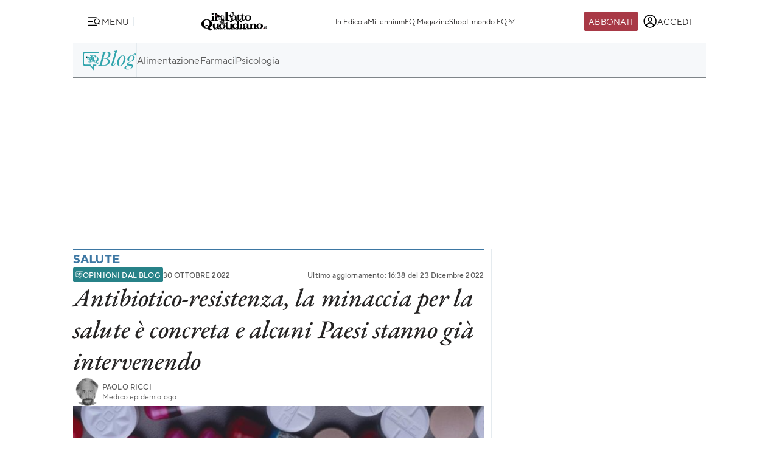

--- FILE ---
content_type: text/html; charset=UTF-8
request_url: https://www.ilfattoquotidiano.it/2022/10/30/antibiotico-resistenza-la-minaccia-per-la-salute-e-concreta-e-alcuni-paesi-stanno-gia-intervenendo/6846381/
body_size: 45117
content:

<!DOCTYPE html>
<html lang="it-IT" prefix="og: http://ogp.me/ns#">

<head>        <script>            window.fscUser = {                id: '0',                 level: 0            };            window.adsEnabled = true ;        </script>        
	<title>Antibiotico-resistenza, la minaccia per la salute è concreta e alcuni Paesi stanno già intervenendo - Il Fatto Quotidiano</title>
	<meta charset="UTF-8">
	<meta name="viewport" content="width=device-width, initial-scale=1">

	<link rel="profile" href="http://gmpg.org/xfn/11">
	<link rel="pingback" href="https://www.admin.ilfattoquotidiano.it/xmlrpc.php">

	
	
		<link rel="preconnect" href="https://st.ilfattoquotidiano.it" crossorigin>

	<link rel="dns-prefetch" href="https://st.ilfattoquotidiano.it">
			<link rel="dns-prefetch" href="https://comments.ilfattoquotidiano.it" />
		

	<link rel="preload" href="https://st.ilfattoquotidiano.it/wp-content/themes/ifq-2025/assets/fq-www/css/main.css?f86d570209" as="style">

	<link rel="preload" href="https://st.ilfattoquotidiano.it/wp-content/themes/ifq-2025/assets/fq-www/js/main.js?30e8ebd2b5" as="script">

	<link rel="dns-prefetch" href="https://www.google-analytics.com" crossorigin />

	<link rel="dns-prefetch" href="https://securepubads.g.doubleclick.net" crossorigin />
	<link rel="dns-prefetch" href="https://c.amazon-adsystem.com" crossorigin />

			<link rel="preload" href="https://st.ilfattoquotidiano.it/wp-content/themes/ifq-2025/assets/fq-www/css/single.css?3fd5518836" as="style">

			
	<!-- Inline critical style -->
	<style>
				/* TT Norms */

		/* Medium */
		@font-face {
			font-family: 'TT Norms';
			font-style: normal;
			font-weight: 500;
			font-display: swap;
			src: url(https://st.ilfattoquotidiano.it/wp-content/themes/ifq-2025/assets/fq-www/fonts/tt-norms/tt-norms-medium.woff2) format('woff2');
		}

		/* Bold */
		@font-face {
			font-family: 'TT Norms';
			font-style: normal;
			font-weight: 700;
			font-display: swap;
			src: url(https://st.ilfattoquotidiano.it/wp-content/themes/ifq-2025/assets/fq-www/fonts/tt-norms/tt-norms-bold.woff2) format('woff2');
		}

		/* Italic */
		@font-face {
			font-family: 'TT Norms';
			font-style: italic;
			font-weight: 400;
			font-display: swap;
			src: url(https://st.ilfattoquotidiano.it/wp-content/themes/ifq-2025/assets/fq-www/fonts/tt-norms/tt-norms-italic.woff2) format('woff2');
		}

		/* Standard */
		@font-face {
			font-family: 'TT Norms';
			font-style: normal;
			font-weight: 400;
			font-display: swap;
			src: url(https://st.ilfattoquotidiano.it/wp-content/themes/ifq-2025/assets/fq-www/fonts/tt-norms/tt-norms-regular.woff2) format('woff2');
		}

		/* EB Garamond */

		/* Italic */
		@font-face {
			font-family: 'EB Garamond';
			font-style: italic;
			font-weight: 400 800;
			font-display: swap;
			src: url(https://st.ilfattoquotidiano.it/wp-content/themes/ifq-2025/assets/fq-www/fonts/eb-garamond/eb-garamond-italic-variable-font.woff2) format('woff2');
		}

		/* Normal */
		@font-face {
			font-family: 'EB Garamond';
			font-style: normal;
			font-weight: 400 800;
			font-display: swap;
			src: url(https://st.ilfattoquotidiano.it/wp-content/themes/ifq-2025/assets/fq-www/fonts/eb-garamond/eb-garamond-variable-font.woff2) format('woff2');
		}
	</style>

	<meta name='robots' content='max-image-preview:large' />
	<style>img:is([sizes="auto" i], [sizes^="auto," i]) { contain-intrinsic-size: 3000px 1500px }</style>
	  <link rel="dns-prefetch" href="https://clickiocmp.com/" crossorigin />
  <link rel="preload" href="//clickiocmp.com/t/consent_240047.js" as="script">

  
        <script>
            let value = `; ${document.cookie}`;
            let parts = value.split(`; fqmetered=`);
            let number = 0;
            let fqmetered = null;
            let articles_meter_count = 0;
            

            if (parts.length === 2) {
                fqmetered = parts.pop().split(';').shift(); 
            }
            if (fqmetered) {
                fqmetered = JSON.parse(fqmetered);
                if (Array.isArray(fqmetered) && fqmetered.length > 0) {
                    if (typeof fqmetered[0].number === 'number' && !isNaN(fqmetered[0].number)) {
                        number = fqmetered[0].number;
                    }
                }
            }
            
            let data = {"event":"init","logged_in":false,"page_type":"blog article standard free","page_title":"Antibioticoresistenza, la minaccia per la salute  concreta e alcuni Paesi stanno gi intervenendo","page_title_lenght":101,"surface_type":"web standard","ads_enable":0,"traffic_type":"internal","site_lang":"it","page_section":"Salute","articles_meter_count":0,"author":"Paolo Ricci","date":"2022-10-30T10:55:06+01:00","days_since_publication":1187};
            
            if (document.cookie.includes('ifq_gtm_user_data')) {
                data.logged_in = true;
                // Estrarre il valore del cookie
                const cookies = document.cookie
                    .split('; ')
                    .reduce((acc, current) => {
                        const [key, value] = current.split('=');
                        acc[key] = decodeURIComponent(value);
                        return acc;
                    }, {});

                const base64Data = cookies['ifq_gtm_user_data'];

                try {
                    const jsonData = atob(base64Data);

                    const dataConfig = JSON.parse(jsonData);

                    if (dataConfig && typeof dataConfig === 'object') {
                        data = { ...data, ...dataConfig };
                    }

                    if (dataConfig.user_properties && dataConfig.user_properties.user_level) {
                        if (dataConfig.user_properties.user_level > 0) {
                            data.possible_subscriber = "Subscriber";
                        }
                    }
                } catch (error) {
                    console.log("Errore durante la decodifica o il parsing del cookie ifq_gtm_user_data:", error);
                }
            } else {
                data.logged_in = false;
            }

            if(number) {
                data.articles_meter_count = number;
            }
            
            if( data.possible_subscriber != 'Subscriber' ) {
                const maxMeteredPerMonth = 5;
                
                if (number >= maxMeteredPerMonth) {
                    data.possible_subscriber = 'Yes';
                } else {
                    data.possible_subscriber = 'No';
                }
            }

            if (window.adsEnabled) {
                data.ads_enabled = 1;
            }

            window.dataLayer = window.dataLayer || [];
            window.dataLayer.push(data);
        </script>
                <script>
            document.addEventListener('click', function(event) {
                if (event.target && event.target.matches('.cc-send-msg .cc-btn-primary')) {
                    window.dataLayer = window.dataLayer || [];
                    window.dataLayer = window.dataLayer || [];
                    window.dataLayer.push({
                        event: "comment_submit"
                    });
                }
            });
        </script>
            <script type="text/javascript" src="//cdn-4.convertexperiments.com/v1/js/10022390-10025692.js?environment=production"></script>
    <link rel="canonical" href="https://www.ilfattoquotidiano.it/2022/10/30/antibiotico-resistenza-la-minaccia-per-la-salute-e-concreta-e-alcuni-paesi-stanno-gia-intervenendo/6846381/" />
<meta property="og:locale" content="it_IT" />
<meta property="og:type" content="article" />
<meta property="og:title" content="Blog | Antibiotico-resistenza, la minaccia per la salute è concreta e alcuni Paesi stanno già intervenendo - Il Fatto Quotidiano" />
<meta property="og:description" content="Ogni anno vengono vendute nel mondo decine di migliaia di tonnellate di farmaci per uso umano e veterinario, ma i due terzi della quantità di antibiotici utilizzati è impiegata nella produzione di alimenti di origine animale" />
<meta property="og:url" content="https://www.ilfattoquotidiano.it/2022/10/30/antibiotico-resistenza-la-minaccia-per-la-salute-e-concreta-e-alcuni-paesi-stanno-gia-intervenendo/6846381/" />
<meta property="og:site_name" content="Il Fatto Quotidiano" />
<meta property="article:publisher" content="https://www.facebook.com/ilFattoQuotidiano" />
<meta property="article:tag" content="Antibiotici" />
<meta property="article:tag" content="Inquinamento Ambientale" />
<meta property="article:section" content="Blog" />
<meta property="article:published_time" content="2022-10-30T10:55:06+01:00" />
<meta property="article:modified_time" content="2022-12-23T16:38:01+01:00" />
<meta property="og:updated_time" content="2022-12-23T16:38:01+01:00" />
<meta property="fb:app_id" content="222559857810775" />
<meta property="og:image" content="https://st.ilfattoquotidiano.it/wp-content/uploads/2022/10/21/antibiotici-1200.jpg" />
<meta property="og:image:secure_url" content="https://st.ilfattoquotidiano.it/wp-content/uploads/2022/10/21/antibiotici-1200.jpg" />
<meta property="og:image:width" content="1200" />
<meta property="og:image:height" content="630" />
<meta property="fb:pages" content="132707500076838" />
<meta property="fb:pages" content="329000680453433" />
<meta name="twitter:card" content="summary_large_image" />
<meta name="twitter:description" content="Vorrei contestualizzare l’articolo scientifico sull’antibiotico-resistenza pubblicato nel settembre 2018 sul Lancet Global Health (Estimating the number of infections caused by antibiotic resistant Escherichia coli and Klebsiella pneumoniae in 2014: a modelling study) e commentato sul Fatto Quotidiano del 15 ottobre 2022 da Valentina Di Paola. L’amplificazione del fenomeno dell’antibiotico-resistenza è anch’esso riconducibile ad una questione [&hellip;]" />
<meta name="twitter:title" content="Antibiotico-resistenza, la minaccia per la salute è concreta e alcuni Paesi stanno già intervenendo - Il Fatto Quotidiano" />
<meta name="twitter:site" content="@fattoquotidiano" />
<meta name="twitter:image" content="https://st.ilfattoquotidiano.it/wp-content/uploads/2022/10/21/antibiotici-1200.jpg" />
<meta name="twitter:creator" content="@fattoquotidiano" />
<link rel='dns-prefetch' href='//st.ilfattoquotidiano.it' />
<link rel="alternate" type="application/rss+xml" title="Il Fatto Quotidiano &raquo; Feed" href="https://www.ilfattoquotidiano.it/feed/" />
<link rel="alternate" type="application/rss+xml" title="Il Fatto Quotidiano &raquo; Feed dei commenti" href="https://www.ilfattoquotidiano.it/comments/feed/" />

<!-- TCF stub -->
<script type="text/javascript">
  !function(){"use strict";var t,e,o=(t=function(t){function e(t){return(e="function"==typeof Symbol&&"symbol"==typeof Symbol.iterator?function(t){return typeof t}:function(t){return t&&"function"==typeof Symbol&&t.constructor===Symbol&&t!==Symbol.prototype?"symbol":typeof t})(t)}t.exports=function(){for(var t,o,n=[],r=window,a=r;a;){try{if(a.frames.__tcfapiLocator){t=a;break}}catch(t){}if(a===r.top)break;a=a.parent}t||(function t(){var e=r.document,o=!!r.frames.__tcfapiLocator;if(!o)if(e.body){var n=e.createElement("iframe");n.style.cssText="display:none",n.name="__tcfapiLocator",e.body.appendChild(n)}else setTimeout(t,5);return!o}(),r.__tcfapi=function(){for(var t=arguments.length,e=new Array(t),r=0;r<t;r++)e[r]=arguments[r];if(!e.length)return n;"setGdprApplies"===e[0]?e.length>3&&2===parseInt(e[1],10)&&"boolean"==typeof e[3]&&(o=e[3],"function"==typeof e[2]&&e[2]("set",!0)):"ping"===e[0]?"function"==typeof e[2]&&e[2]({gdprApplies:o,cmpLoaded:!1,cmpStatus:"stub"}):n.push(e)},r.addEventListener("message",(function(t){var o="string"==typeof t.data,n={};if(o)try{n=JSON.parse(t.data)}catch(t){}else n=t.data;var r="object"===e(n)&&null!==n?n.__tcfapiCall:null;r&&window.__tcfapi(r.command,r.version,(function(e,n){var a={__tcfapiReturn:{returnValue:e,success:n,callId:r.callId}};t&&t.source&&t.source.postMessage&&t.source.postMessage(o?JSON.stringify(a):a,"*")}),r.parameter)}),!1))}},t(e={exports:{}}),e.exports);o()}();
  </script>

  <!-- Default Consent Mode config -->
  <script>
      window.dataLayer = window.dataLayer || [];
      function gtag(){dataLayer.push(arguments);}
      gtag('consent', 'default', {
          'ad_storage': 'granted',
          'analytics_storage': 'granted',
          'functionality_storage': 'granted',
          'personalization_storage': 'granted',
          'security_storage': 'granted',
          'ad_user_data': 'granted',
          'ad_personalization': 'granted',
          'wait_for_update': 1500
      });
      gtag('consent', 'default', {
          'region': ['AT', 'BE', 'BG', 'HR', 'CY', 'CZ', 'DK', 'EE', 'FI', 'FR', 'DE', 'GR', 'HU', 'IS', 'IE', 'IT', 'LV', 'LI', 'LT', 'LU', 'MT', 'NL', 'NO', 'PL', 'PT', 'RO', 'SK', 'SI', 'ES', 'SE', 'GB', 'CH'],
          'ad_storage': 'denied',
          'analytics_storage': 'denied',
          'functionality_storage': 'denied',
          'personalization_storage': 'denied',
          'security_storage': 'denied',
          'ad_user_data': 'denied',
          'ad_personalization': 'denied',
          'wait_for_update': 1500
      });
      gtag('set', 'ads_data_redaction', true);
      gtag('set', 'url_passthrough', false);
      (function(){
          const s={adStorage:{storageName:"ad_storage",serialNumber:0},analyticsStorage:{storageName:"analytics_storage",serialNumber:1},functionalityStorage:{storageName:"functionality_storage",serialNumber:2},personalizationStorage:{storageName:"personalization_storage",serialNumber:3},securityStorage:{storageName:"security_storage",serialNumber:4},adUserData:{storageName:"ad_user_data",serialNumber:5},adPersonalization:{storageName:"ad_personalization",serialNumber:6}};let c=localStorage.getItem("__lxG__consent__v2");if(c){c=JSON.parse(c);if(c&&c.cls_val)c=c.cls_val;if(c)c=c.split("|");if(c&&c.length&&typeof c[14]!==undefined){c=c[14].split("").map(e=>e-0);if(c.length){let t={};Object.values(s).sort((e,t)=>e.serialNumber-t.serialNumber).forEach(e=>{t[e.storageName]=c[e.serialNumber]?"granted":"denied"});gtag("consent","update",t)}}}
          if(Math.random() < 0.05) {if (window.dataLayer && (window.dataLayer.some(e => e[0] === 'js' && e[1] instanceof Date) || window.dataLayer.some(e => e['event'] === 'gtm.js' && e['gtm.start'] == true ))) {document.head.appendChild(document.createElement('img')).src = "//clickiocdn.com/utr/gtag/?sid=240047";}}
      })();
  </script>

  <script>
    window._cmp = {
      debug: false,
      consentExpressed: false,
      consentNeeded: true,
      purposeOneConsent: false,
      googleConsent: false,
      consentData: [],
      setConsentData: function(consentState) {

        window._cmp.debug && console.log("%c[cmp]", "background: rgb(140, 4, 4); color: white", "setting consentState:", consentState);

        /**
         * Compatibility with previous control flow
         */
        document.addEventListener('consentExpressed', function(evt) {
          window._cmp.debug && console.log("%c[cmp]", "background: rgb(140, 4, 4); color: white", "dispatching gdpr-initADV event for retro-compatibility");
          var ev = document.createEvent('Event');
          ev.initEvent('gdpr-initADV', true, true);
          document.dispatchEvent(ev);
        });
        window._hasConsentExpressedBeenDispatched = false;
        window._cmp.consentExpressed = true;
        window._cmp.purposeOneConsent = window.__lxG__consent__.getPurposeOneAllowed();
        window._cmp.googleConsent = window.__lxG__consent__.getGoogleConsentMode();

        if (consentState !== null) {
          __tcfapi('getTCData', 2, function(tcData, success) {
            if (success) {
              window._cmp.debug && console.log("%c[cmp]", "background: rgb(140, 4, 4); color: white", "getTCData success:", tcData);
              window._cmp.consentData = tcData.vendor.consents;
              var consentExpressed = new CustomEvent("consentExpressed", {
                detail: {
                  consentNeeded: true,
                  purposes: tcData.purpose.consents
                }
              });
              if (document.readyState === "interactive" || document.readyState === "complete" || document.readyState === "loaded") {
                window._cmp.debug && console.log("%c[cmp]", "background: rgb(140, 4, 4); color: white", "document ready - dispatching consentExpressed event", consentExpressed);
                if (!window._hasConsentExpressedBeenDispatched) {
                  window._hasConsentExpressedBeenDispatched = true;
                  document.dispatchEvent(consentExpressed);
                }
              } else {
                window._cmp.debug && console.log("%c[cmp]", "background: rgb(140, 4, 4); color: white", "document not ready ??? - document.readyState:", document.readyState);
                window.addEventListener('DOMContentLoaded', function(event) {
                  window._cmp.debug && console.log("%c[cmp]", "background: rgb(140, 4, 4); color: white", "DOMContentLoaded - dispatching consentExpressed event", consentExpressed);
                  if (!window._hasConsentExpressedBeenDispatched) {
                    window._hasConsentExpressedBeenDispatched = true;
                    document.dispatchEvent(consentExpressed);
                  }
                });
              }

            } else {
              window._cmp.debug && console.log("%c[cmp]", "background: rgb(140, 4, 4); color: white", "getTCData failure");
            }
          });
        } else {
          window._cmp.consentNeeded = false;
          var consentExpressed = new CustomEvent("consentExpressed", {
            detail: {
              consentNeeded: false
            }
          });
          if (document.readyState === "complete" || document.readyState === "loaded") {
            window._cmp.debug && console.log("%c[cmp]", "background: rgb(140, 4, 4); color: white", "document ready - dispatching consentExpressed event for non-EEA user", consentExpressed);
            if (!window._hasConsentExpressedBeenDispatched) {
              
              setTimeout(function(){
                window._hasConsentExpressedBeenDispatched = true;
              document.dispatchEvent(consentExpressed);
            },10000);
            }
          } else {
            window.addEventListener('DOMContentLoaded', function(event) {
              window._cmp.debug && console.log("%c[cmp]", "background: rgb(140, 4, 4); color: white", "DOMContentLoaded - dispatching consentExpressed event for non-EEA user", consentExpressed);
              if (!window._hasConsentExpressedBeenDispatched) {
                setTimeout(function(){
                window._hasConsentExpressedBeenDispatched = true;
                document.dispatchEvent(consentExpressed);
              },10000);
              }
            });
          }
        }

      }
    };

    (window.__lxG__consent__ = window.__lxG__consent__ || {}).consentCallback = function(consentState) {

      if (consentState === null) {
        console.log('[GDPR] => non EEA user - no consent needed\n-------------------------');
        window._cmp.setConsentData(consentState);
        return;
      }
      switch (consentState) {
        case 1:
          console.log('[GDPR] => consent expressed\n-------------------------');
          window._cmp.setConsentData(consentState);
          break;
        case 0:
          console.log('[GDPR] => consent rejected\n-------------------------');
          break;
        case -1:
        default:
          console.log('[GDPR] => consent pending\n-------------------------');
          break;
      }
    }
  </script>
  <script async src='//clickiocmp.com/t/consent_240047.js' id='cmp-script'></script>
          <!-- Google Tag Manager -->
        <script>(function(w,d,s,l,i){w[l]=w[l]||[];w[l].push({'gtm.start':
        new Date().getTime(),event:'gtm.js'});var f=d.getElementsByTagName(s)[0],
        j=d.createElement(s),dl=l!='dataLayer'?'&l='+l:'';j.async=true;j.src=
        'https://www.googletagmanager.com/gtm.js?id='+i+dl;f.parentNode.insertBefore(j,f);
        })(window,document,'script','dataLayer','GTM-NF66NQGQ');</script>
        <!-- End Google Tag Manager -->
        <link rel="alternate" type="application/rss+xml" title="Il Fatto Quotidiano &raquo; Antibiotico-resistenza, la minaccia per la salute è concreta e alcuni Paesi stanno già intervenendo Feed dei commenti" href="https://www.ilfattoquotidiano.it/2022/10/30/antibiotico-resistenza-la-minaccia-per-la-salute-e-concreta-e-alcuni-paesi-stanno-gia-intervenendo/6846381/feed/" />
    <script>
        if (typeof window.fscUser !== 'undefined') {
            if (window.adsEnabled) {
                window.adsEnabled = !(typeof ifq_article_no_adv !== 'undefined' && ifq_article_no_adv == true);
            }
        } else {
            window.fscUser = { id: 0, level: 0 };


            window.adsEnabled = (function () {
                // disable adv for sponsored articles
                if (typeof ifq_article_no_adv !== 'undefined' && ifq_article_no_adv == true) {
                    return false;
                }
                var retval = true;
                var cookieName = 'ifq-premium';
                var c = document.cookie.match('(^|;)\\s*' + cookieName + '\\s*=\\s*([^;]+)');
                // if cookie exists & value >= 1 then disable ads
                if (c && c.length > 1) {
                    cval = c.pop();
                    csplit = cval.split('%3A');
                    if (csplit.length > 2) {
                        var mlevel = parseInt(csplit[2], 10);
                        if (csplit[2] == mlevel && (mlevel == 1 || mlevel == 2 || mlevel == 4 || mlevel == 8)) {
                            retval = false;
                        }
                        window.fscUser.level = mlevel;
                        window.fscUser.id = csplit[0];
                    }
                }

                return retval;
            })();
        }
            </script>
        <link rel="preload" as="script" href="https://s.fluxtech.ai/s/ilfattoquotidiano/flux.js">
    <script>

      window.googletag = window.googletag || {};
      window.googletag.cmd = window.googletag.cmd || [];
      window._flux_active = true;
      window.ifq_dfp_slot = function(slot_id, separate_auction) {
        console.log(`[ifq-flx] doing nothing for`, slot_id)
      };
      window._flux_config = {"section":"fq-web","category":"salute","pagetype":"free article","class":"ifq-adv","categories":["blog","scienza","antibiotici","inquinamento-ambientale"],"paywalled":false};


      if (typeof window.fscUser !== "undefined" && window.fscUser.id) {
                window._flux_config.uid = window.fscUser.id;
      } else if (typeof ifq_userdata !== "undefined" && ifq_userdata.user_id) {
                window._flux_config.uid = ifq_userdata.user_id;
      }
      if(typeof window.fscUser !== "undefined" && window.fscUser.level){
        switch(window.fscUser.level){
          case 1:
            window._flux_config.userType = 'contributor';
            break;
          case 2:
          case 4:
            window._flux_config.userType = 'subscriber';
            break;
          case 8:
            window._flux_config.userType = 'subscriber,socio';
            break;
          case 12:
          case 16:
            window._flux_config.userType = 'internal';
            break;
            default:
            window._flux_config.userType = window.fscUser.id?'non-subscribed':null;
        }
      }
      //var ifq_user_id = (typeof getUserId === 'function') ? getUserId() : null;

      window._ifq_dfp = window._ifq_dfp || window._flx || {};
    </script>
      <script>
        var ifq_section = "salute";
    </script>
    <style id='classic-theme-styles-inline-css'>
/*! This file is auto-generated */
.wp-block-button__link{color:#fff;background-color:#32373c;border-radius:9999px;box-shadow:none;text-decoration:none;padding:calc(.667em + 2px) calc(1.333em + 2px);font-size:1.125em}.wp-block-file__button{background:#32373c;color:#fff;text-decoration:none}
</style>
<style id='global-styles-inline-css'>
:root{--wp--preset--aspect-ratio--square: 1;--wp--preset--aspect-ratio--4-3: 4/3;--wp--preset--aspect-ratio--3-4: 3/4;--wp--preset--aspect-ratio--3-2: 3/2;--wp--preset--aspect-ratio--2-3: 2/3;--wp--preset--aspect-ratio--16-9: 16/9;--wp--preset--aspect-ratio--9-16: 9/16;--wp--preset--color--black: #000000;--wp--preset--color--cyan-bluish-gray: #abb8c3;--wp--preset--color--white: #ffffff;--wp--preset--color--pale-pink: #f78da7;--wp--preset--color--vivid-red: #cf2e2e;--wp--preset--color--luminous-vivid-orange: #ff6900;--wp--preset--color--luminous-vivid-amber: #fcb900;--wp--preset--color--light-green-cyan: #7bdcb5;--wp--preset--color--vivid-green-cyan: #00d084;--wp--preset--color--pale-cyan-blue: #8ed1fc;--wp--preset--color--vivid-cyan-blue: #0693e3;--wp--preset--color--vivid-purple: #9b51e0;--wp--preset--gradient--vivid-cyan-blue-to-vivid-purple: linear-gradient(135deg,rgba(6,147,227,1) 0%,rgb(155,81,224) 100%);--wp--preset--gradient--light-green-cyan-to-vivid-green-cyan: linear-gradient(135deg,rgb(122,220,180) 0%,rgb(0,208,130) 100%);--wp--preset--gradient--luminous-vivid-amber-to-luminous-vivid-orange: linear-gradient(135deg,rgba(252,185,0,1) 0%,rgba(255,105,0,1) 100%);--wp--preset--gradient--luminous-vivid-orange-to-vivid-red: linear-gradient(135deg,rgba(255,105,0,1) 0%,rgb(207,46,46) 100%);--wp--preset--gradient--very-light-gray-to-cyan-bluish-gray: linear-gradient(135deg,rgb(238,238,238) 0%,rgb(169,184,195) 100%);--wp--preset--gradient--cool-to-warm-spectrum: linear-gradient(135deg,rgb(74,234,220) 0%,rgb(151,120,209) 20%,rgb(207,42,186) 40%,rgb(238,44,130) 60%,rgb(251,105,98) 80%,rgb(254,248,76) 100%);--wp--preset--gradient--blush-light-purple: linear-gradient(135deg,rgb(255,206,236) 0%,rgb(152,150,240) 100%);--wp--preset--gradient--blush-bordeaux: linear-gradient(135deg,rgb(254,205,165) 0%,rgb(254,45,45) 50%,rgb(107,0,62) 100%);--wp--preset--gradient--luminous-dusk: linear-gradient(135deg,rgb(255,203,112) 0%,rgb(199,81,192) 50%,rgb(65,88,208) 100%);--wp--preset--gradient--pale-ocean: linear-gradient(135deg,rgb(255,245,203) 0%,rgb(182,227,212) 50%,rgb(51,167,181) 100%);--wp--preset--gradient--electric-grass: linear-gradient(135deg,rgb(202,248,128) 0%,rgb(113,206,126) 100%);--wp--preset--gradient--midnight: linear-gradient(135deg,rgb(2,3,129) 0%,rgb(40,116,252) 100%);--wp--preset--font-size--small: 13px;--wp--preset--font-size--medium: 20px;--wp--preset--font-size--large: 36px;--wp--preset--font-size--x-large: 42px;--wp--preset--spacing--20: 0.44rem;--wp--preset--spacing--30: 0.67rem;--wp--preset--spacing--40: 1rem;--wp--preset--spacing--50: 1.5rem;--wp--preset--spacing--60: 2.25rem;--wp--preset--spacing--70: 3.38rem;--wp--preset--spacing--80: 5.06rem;--wp--preset--shadow--natural: 6px 6px 9px rgba(0, 0, 0, 0.2);--wp--preset--shadow--deep: 12px 12px 50px rgba(0, 0, 0, 0.4);--wp--preset--shadow--sharp: 6px 6px 0px rgba(0, 0, 0, 0.2);--wp--preset--shadow--outlined: 6px 6px 0px -3px rgba(255, 255, 255, 1), 6px 6px rgba(0, 0, 0, 1);--wp--preset--shadow--crisp: 6px 6px 0px rgba(0, 0, 0, 1);}:where(.is-layout-flex){gap: 0.5em;}:where(.is-layout-grid){gap: 0.5em;}body .is-layout-flex{display: flex;}.is-layout-flex{flex-wrap: wrap;align-items: center;}.is-layout-flex > :is(*, div){margin: 0;}body .is-layout-grid{display: grid;}.is-layout-grid > :is(*, div){margin: 0;}:where(.wp-block-columns.is-layout-flex){gap: 2em;}:where(.wp-block-columns.is-layout-grid){gap: 2em;}:where(.wp-block-post-template.is-layout-flex){gap: 1.25em;}:where(.wp-block-post-template.is-layout-grid){gap: 1.25em;}.has-black-color{color: var(--wp--preset--color--black) !important;}.has-cyan-bluish-gray-color{color: var(--wp--preset--color--cyan-bluish-gray) !important;}.has-white-color{color: var(--wp--preset--color--white) !important;}.has-pale-pink-color{color: var(--wp--preset--color--pale-pink) !important;}.has-vivid-red-color{color: var(--wp--preset--color--vivid-red) !important;}.has-luminous-vivid-orange-color{color: var(--wp--preset--color--luminous-vivid-orange) !important;}.has-luminous-vivid-amber-color{color: var(--wp--preset--color--luminous-vivid-amber) !important;}.has-light-green-cyan-color{color: var(--wp--preset--color--light-green-cyan) !important;}.has-vivid-green-cyan-color{color: var(--wp--preset--color--vivid-green-cyan) !important;}.has-pale-cyan-blue-color{color: var(--wp--preset--color--pale-cyan-blue) !important;}.has-vivid-cyan-blue-color{color: var(--wp--preset--color--vivid-cyan-blue) !important;}.has-vivid-purple-color{color: var(--wp--preset--color--vivid-purple) !important;}.has-black-background-color{background-color: var(--wp--preset--color--black) !important;}.has-cyan-bluish-gray-background-color{background-color: var(--wp--preset--color--cyan-bluish-gray) !important;}.has-white-background-color{background-color: var(--wp--preset--color--white) !important;}.has-pale-pink-background-color{background-color: var(--wp--preset--color--pale-pink) !important;}.has-vivid-red-background-color{background-color: var(--wp--preset--color--vivid-red) !important;}.has-luminous-vivid-orange-background-color{background-color: var(--wp--preset--color--luminous-vivid-orange) !important;}.has-luminous-vivid-amber-background-color{background-color: var(--wp--preset--color--luminous-vivid-amber) !important;}.has-light-green-cyan-background-color{background-color: var(--wp--preset--color--light-green-cyan) !important;}.has-vivid-green-cyan-background-color{background-color: var(--wp--preset--color--vivid-green-cyan) !important;}.has-pale-cyan-blue-background-color{background-color: var(--wp--preset--color--pale-cyan-blue) !important;}.has-vivid-cyan-blue-background-color{background-color: var(--wp--preset--color--vivid-cyan-blue) !important;}.has-vivid-purple-background-color{background-color: var(--wp--preset--color--vivid-purple) !important;}.has-black-border-color{border-color: var(--wp--preset--color--black) !important;}.has-cyan-bluish-gray-border-color{border-color: var(--wp--preset--color--cyan-bluish-gray) !important;}.has-white-border-color{border-color: var(--wp--preset--color--white) !important;}.has-pale-pink-border-color{border-color: var(--wp--preset--color--pale-pink) !important;}.has-vivid-red-border-color{border-color: var(--wp--preset--color--vivid-red) !important;}.has-luminous-vivid-orange-border-color{border-color: var(--wp--preset--color--luminous-vivid-orange) !important;}.has-luminous-vivid-amber-border-color{border-color: var(--wp--preset--color--luminous-vivid-amber) !important;}.has-light-green-cyan-border-color{border-color: var(--wp--preset--color--light-green-cyan) !important;}.has-vivid-green-cyan-border-color{border-color: var(--wp--preset--color--vivid-green-cyan) !important;}.has-pale-cyan-blue-border-color{border-color: var(--wp--preset--color--pale-cyan-blue) !important;}.has-vivid-cyan-blue-border-color{border-color: var(--wp--preset--color--vivid-cyan-blue) !important;}.has-vivid-purple-border-color{border-color: var(--wp--preset--color--vivid-purple) !important;}.has-vivid-cyan-blue-to-vivid-purple-gradient-background{background: var(--wp--preset--gradient--vivid-cyan-blue-to-vivid-purple) !important;}.has-light-green-cyan-to-vivid-green-cyan-gradient-background{background: var(--wp--preset--gradient--light-green-cyan-to-vivid-green-cyan) !important;}.has-luminous-vivid-amber-to-luminous-vivid-orange-gradient-background{background: var(--wp--preset--gradient--luminous-vivid-amber-to-luminous-vivid-orange) !important;}.has-luminous-vivid-orange-to-vivid-red-gradient-background{background: var(--wp--preset--gradient--luminous-vivid-orange-to-vivid-red) !important;}.has-very-light-gray-to-cyan-bluish-gray-gradient-background{background: var(--wp--preset--gradient--very-light-gray-to-cyan-bluish-gray) !important;}.has-cool-to-warm-spectrum-gradient-background{background: var(--wp--preset--gradient--cool-to-warm-spectrum) !important;}.has-blush-light-purple-gradient-background{background: var(--wp--preset--gradient--blush-light-purple) !important;}.has-blush-bordeaux-gradient-background{background: var(--wp--preset--gradient--blush-bordeaux) !important;}.has-luminous-dusk-gradient-background{background: var(--wp--preset--gradient--luminous-dusk) !important;}.has-pale-ocean-gradient-background{background: var(--wp--preset--gradient--pale-ocean) !important;}.has-electric-grass-gradient-background{background: var(--wp--preset--gradient--electric-grass) !important;}.has-midnight-gradient-background{background: var(--wp--preset--gradient--midnight) !important;}.has-small-font-size{font-size: var(--wp--preset--font-size--small) !important;}.has-medium-font-size{font-size: var(--wp--preset--font-size--medium) !important;}.has-large-font-size{font-size: var(--wp--preset--font-size--large) !important;}.has-x-large-font-size{font-size: var(--wp--preset--font-size--x-large) !important;}
:where(.wp-block-post-template.is-layout-flex){gap: 1.25em;}:where(.wp-block-post-template.is-layout-grid){gap: 1.25em;}
:where(.wp-block-columns.is-layout-flex){gap: 2em;}:where(.wp-block-columns.is-layout-grid){gap: 2em;}
:root :where(.wp-block-pullquote){font-size: 1.5em;line-height: 1.6;}
</style>
<link rel='stylesheet' id='www-main-style-css' href='https://st.ilfattoquotidiano.it/wp-content/themes/ifq-2025/assets/fq-www/css/main.css?f86d570209' media='all' />
<link rel='stylesheet' id='www-single-style-css' href='https://st.ilfattoquotidiano.it/wp-content/themes/ifq-2025/assets/fq-www/css/single.css?3fd5518836' media='all' />
<script type="module" src="https://st.ilfattoquotidiano.it/wp-content/themes/ifq-2025/assets/fq-www/js/main.js?30e8ebd2b5" id="www-main-script-js"></script>
       
<script async src="https://www.googletagmanager.com/gtag/js?id=G-C45CPHECG1"></script>

<script>
    /**
     * GA4 plugin Array
(
    [0] => G-C45CPHECG1
    [1] => G-GG2TVKD79Q
)
     */
    function getCookieValueForG4(name)
    {
      const regex = new RegExp(`(^| )${name}=([^;]+)`)
      const match = document.cookie.match(regex)
      if (match) {
        return decodeURIComponent(match[2]);
      }
      else{
        return null;
      }
    }
    /*function ifqConsentModeFromCookie(type='update'){
        var iubenda_cookie = getCookieValueForG4('_iub_cs-18190831');
        if(iubenda_cookie == null){
            gtag('consent', type, {
                'ad_storage': 'denied', // consent 5
                'ad_user_data': 'denied', //  5
                'ad_personalization': 'denied', // 5
                'analytics_storage': 'denied' // consent 4
            });
            gtag('set', 'ads_data_redaction', true);

        }else{
            iubenda_cookie = JSON.parse(iubenda_cookie);
            gtag('consent', type, {
                'ad_storage': iubenda_cookie.purposes[5] ? 'granted':'denied', // consent 5
                'ad_user_data': iubenda_cookie.purposes[5] ? 'granted':'denied', //  5
                'ad_personalization': iubenda_cookie.purposes[5] ? 'granted':'denied', // 5
                'analytics_storage': iubenda_cookie.purposes[4] ? 'granted':'denied' // consent 4
            });
            gtag('set', 'ads_data_redaction', iubenda_cookie.purposes[5] ? false:true);

        }
    }*/
    window.dataLayer = window.dataLayer || [];
    function gtag() { dataLayer.push(arguments); }

    //ifqConsentModeFromCookie('default');



    gtag('set', 'url_passthrough', true);
    if(window._cmp && window._cmp.consentExpressed ){
        //ifqConsentModeFromCookie();
    }
      gtag('js', new Date());
    var customMap = {
        'dimension1': ((typeof window.ifq_in_app_browser !== 'undefined') && window.ifq_in_app_browser == 'facebook') ? window.ifq_in_app_browser : 'None'
    }
    if (typeof (window.fscUser) !== "undefined" && typeof (window.fscUser.level) !== "undefined" && window.fscUser.id != 0 ) {
        customMap['dimension3'] = window.fscUser.level;
    }

    var commonConfig = {"transport_type":"beacon","anonymize_ip":true,"page_title":"Antibiotico-resistenza, la minaccia per la salute \u00e8 concreta e alcuni Paesi stanno gi\u00e0 intervenendo","link_attribution":{"cookie_name":"ifq_ela","cookie_expires":60,"levels":5},"page_type":"post","content_group1":"PRicci"};

    if (typeof window.adsEnabled !== 'undefined' && !window.adsEnabled) {
        commonConfig['ads_enabled'] = 1;
    }
    if (typeof (window.fscUser) !== "undefined" && typeof (window.fscUser.level) !== "undefined" && window.fscUser.id != 0 ) {
        commonConfig['user_level'] = window.fscUser.level;
    }

    commonConfig['custom_map'] = customMap;
    if (typeof window.adsEnabled !== 'undefined' && !window.adsEnabled) {
        commonConfig['content_group3'] = 1;
    }

        gtag('config', 'G-C45CPHECG1', commonConfig);
        gtag('config', 'G-GG2TVKD79Q', commonConfig);
    
</script>
        <meta name="google-signin-client_id" content="476465295171-69hs7d4aa94kjnmj55bnmjm8drg4dslm.apps.googleusercontent.com">
        <script src="https://apis.google.com/js/platform.js?onload=ifq_googlesignin_init" async defer></script>
        <script>
            function ifq_googlesignin_init() {
                gapi.load('auth2', function () { // Ready. });
                    gapi.auth2.init({client_id: "476465295171-69hs7d4aa94kjnmj55bnmjm8drg4dslm.apps.googleusercontent.com",cookie_policy:"https://ilfattoquotidiano.it"}).then(function(){
                        if(document.getElementById('ifq-signin2') != null){
                            gapi.signin2.render('ifq-signin2',{onSuccess:'ifqOnGSignIn'});
                        }
                    });

                });
            }
            </script>
                <script>
            document.addEventListener("DOMContentLoaded", function(){
                if(document.querySelector('body .action-logout') != null) {
                    document.querySelector('body .action-logout').addEventListener('click', function(){
                    var auth2 = gapi.auth2.getAuthInstance();
                    auth2.signOut().then(function () {
                        console.log('User signed out.');
                    });
                })
                }
                

            });
            /*jQuery(document).ready(function () {
                jQuery('body').on('click','.action-logout',function () {
                });
            });*/
        </script>
                <link rel="image_src" href="https://st.ilfattoquotidiano.it/wp-content/img/autori/PRicci.jpg" />
                    <script type="application/ld+json">
                        {"@type":"BlogPosting","name":"Antibiotico-resistenza, la minaccia per la salute \u00e8 concreta e alcuni Paesi stanno gi\u00e0 intervenendo","url":"https:\/\/www.ilfattoquotidiano.it\/2022\/10\/30\/antibiotico-resistenza-la-minaccia-per-la-salute-e-concreta-e-alcuni-paesi-stanno-gia-intervenendo\/6846381\/","publisher":{"@type":"Organization","name":"Il Fatto Quotidiano","logo":{"@type":"ImageObject","url":"https:\/\/st.ilfattoquotidiano.it\/wp-content\/themes\/ifq-2025\/assets\/icons\/touch_196.png"}},"@context":"http:\/\/schema.org","mainEntityOfPage":"https:\/\/www.ilfattoquotidiano.it\/2022\/10\/30\/antibiotico-resistenza-la-minaccia-per-la-salute-e-concreta-e-alcuni-paesi-stanno-gia-intervenendo\/6846381\/","headline":"Antibiotico-resistenza, la minaccia per la salute \u00e8 concreta e alcuni Paesi stanno gi\u00e0 intervenendo","datePublished":"2022-10-30T10:55:06+01:00","dateModified":"2022-12-23T16:38:01+01:00","author":{"@type":"Person","name":"Paolo Ricci","url":"https:\/\/www.ilfattoquotidiano.it\/autori\/pricci\/"},"image":{"@type":"ImageObject","url":"https:\/\/st.ilfattoquotidiano.it\/wp-content\/uploads\/2022\/10\/21\/antibiotici-1200.jpg","width":1200,"height":630},"articleSection":"Salute","isAccessibleForFree":"True"}                    </script>
                  <!-- WP bannerize Custom CSS -->
      <style type="text/css">
			.wp_bannerize.floor_adv { display: block }	</style>
      <!-- WP bannerize Custom CSS -->
        <style>
    .ifq-section-category .special:before {
        content: "sponsorizzato";
        background: white;
        font-family: 'TT Norms';
        text-transform: uppercase;
        font-size: 0.7em;
        position: absolute;
        right: 2px;
        border: solid 1px black;
        padding: 2px;
        top: 2px;
    }
    .ifq-section-category .special{
        position:relative;
    }
    </style>
        <script type="application/ld+json">
            {"@context":"http:\/\/schema.org","@type":"BreadcrumbList","itemListElement":[{"@type":"ListItem","position":1,"name":"Home","item":"https:\/\/www.ilfattoquotidiano.it"},{"@type":"ListItem","position":2,"name":"Salute","item":"https:\/\/www.ilfattoquotidiano.it\/salute\/"},{"@type":"ListItem","position":3,"name":"Antibiotico-resistenza, la minaccia per la salute \u00e8 concreta e alcuni Paesi stanno gi\u00e0 intervenendo","item":"https:\/\/www.ilfattoquotidiano.it\/2022\/10\/30\/antibiotico-resistenza-la-minaccia-per-la-salute-e-concreta-e-alcuni-paesi-stanno-gia-intervenendo\/6846381\/"}]}        </script>
    <script>var ifq_content_length = 9037;</script><script>var ifq_post_code= 6846381;
                  var ifq_is_specialcontent = false </script><link rel="icon" href="https://st.ilfattoquotidiano.it/wp-content/themes/ifq-2025/assets/icons/touch_120.png" sizes="32x32" />
<link rel="icon" href="https://st.ilfattoquotidiano.it/wp-content/themes/ifq-2025/assets/icons/touch_196.png" sizes="192x192" />
<link rel="apple-touch-icon" href="https://st.ilfattoquotidiano.it/wp-content/themes/ifq-2025/assets/icons/touch_196.png" />
<meta name="msapplication-TileImage" content="https://st.ilfattoquotidiano.it/wp-content/themes/ifq-2025/assets/icons/touch_196.png" />
    <script async id="ebx" src="//applets.ebxcdn.com/ebx.js"></script>
            <script type="text/javascript">
            (function(c, l, a, r, i, t, y) {
                c[a] = c[a] || function() {
                    (c[a].q = c[a].q || []).push(arguments)
                };
                t = l.createElement(r);
                t.async = 1;
                t.src = "https://www.clarity.ms/tag/" + i;
                y = l.getElementsByTagName(r)[0];
                y.parentNode.insertBefore(t, y);
            })(window, document, "clarity", "script", "ld028n2dyj");
        </script>

        <script>
            function getPossibleSubscriber() {
                let possibleSubscriber = null;
                
                // Controlla se l'utente è loggato e abbonato
                if (document.cookie.includes('ifq_gtm_user_data')) {
                    try {
                        const cookies = document.cookie
                            .split('; ')
                            .reduce((acc, current) => {
                                const [key, value] = current.split('=');
                                acc[key] = decodeURIComponent(value);
                                return acc;
                            }, {});

                        const base64Data = cookies['ifq_gtm_user_data'];
                        const jsonData = atob(base64Data);
                        const dataConfig = JSON.parse(jsonData);

                        if (dataConfig.user_properties && dataConfig.user_properties.user_level) {
                            if (dataConfig.user_properties.user_level > 0) {
                                return "Subscriber";
                            }
                        }
                    } catch (error) {
                        console.log("Errore durante la decodifica o il parsing del cookie ifq_gtm_user_data:", error);
                    }
                }
                
                // Se non è abbonato, controlla il metered paywall
                let value = `; ${document.cookie}`;
                let parts = value.split(`; fqmetered=`);
                let number = 0;
                
                if (parts.length === 2) {
                    let fqmetered = parts.pop().split(';').shift(); 
                    if (fqmetered) {
                        try {
                            fqmetered = JSON.parse(fqmetered);
                            if (Array.isArray(fqmetered) && fqmetered.length > 0) {
                                if (typeof fqmetered[0].number === 'number' && !isNaN(fqmetered[0].number)) {
                                    number = fqmetered[0].number;
                                }
                            }
                        } catch (error) {
                            console.log("Errore nel parsing di fqmetered:", error);
                        }
                    }
                }
                
                const maxMeteredPerMonth = 5;
                
                if (number >= maxMeteredPerMonth) {
                    return 'Yes';
                } else {
                    return 'No';
                }
            }
        </script>

        <script>
            if (window._cmp.consentExpressed) {
                if (
                    window._cmp.consentNeeded && !window._cmp.purposeOneConsent
                ) {
                    window.clarity('consent', false);
                } else {
                    window.clarity('consent');
                }
            } else {
                document.addEventListener('consentExpressed', function(event) {
                    if (
                        event.detail.consentNeeded && !window._cmp.purposeOneConsent
                    ) {
                        window.clarity('consent', false);
                    } else {
                        window.clarity('consent');
                    }
                });
            }

            window.clarity("set", "page_type", window._flux_config.pagetype);
            window.clarity("set", "logged_in", window.fscUser.id != 0 ? 'true' : 'false');

            const possibleSubscriber = getPossibleSubscriber();
            if (possibleSubscriber) {
                window.clarity("set", "possible_subscriber", possibleSubscriber);
            }
        </script>

	</head>

<body class="wp-singular post-template-default single single-post postid-6846381 single-format-standard wp-theme-ifq-2025 no-js ifq-body-- no-sidebar blog fqsalute" id="site-container">

			        <div id='flx-skin-dsk' class="ifq-adv flx" ></div>
        				


<header class="ifq-header ifq-header--compact" data-el="ifq-header">

  

<div class="ifq-header__super-bar" data-el="ifq-super-bar">
	<nav class="ifq-header__utils-menu">
		<button class="ifq-header__utils-menu-main-toggle" data-el="ifq-main-menu-toggle">
			<img src="https://st.ilfattoquotidiano.it/wp-content/themes/ifq-2025/assets/img/fq-www/icon-menu-desktop.svg" alt="Menu icon" />
			<span>Menu</span>
		</button>
		
<div class="ifq-divider ifq-divider--vertical ifq-divider--light ifq-divider--desktop-only" style="height:14px;" role="separator" aria-hidden="true"></div>		
	</nav>

			<a href="/" class="ifq-header__super-bar-logo ifq-header__super-bar-logo--www ">
			<img src="https://st.ilfattoquotidiano.it/wp-content/themes/ifq-2025/assets/img/fq-www/logo-ifq-it.svg" alt="Il Fatto Quotidiano" />
		</a>
		<nav class="ifq-header__products-menu">
	   
      	<a class="ifq-header__products-menu-link" href="https://www.ilfattoquotidiano.it/in-edicola/">In Edicola</a>
	  	  	   
	  	<a class="ifq-header__products-menu-link" href="https://www.ilfattoquotidiano.it/millennium/">Millennium</a>
	  	        	<a class="ifq-header__products-menu-link" href="https://www.ilfattoquotidiano.it/fq-magazine/">FQ Magazine</a>
	        <a class="ifq-header__products-menu-link" href="https://shop.ilfattoquotidiano.it/">Shop</a>
      <a class="ifq-header__products-menu-link" href="#" data-el="ifq-network-toggle">Il mondo FQ <img src="https://st.ilfattoquotidiano.it/wp-content/themes/ifq-2025/assets/img/fq-www/icon-alt-arrow-down-small.svg" alt=""></a>
    </nav>
	<nav class="ifq-header__user-menu">
					<button type="button" aria-label="Abbonati" class="ifq-header__user-menu-subscription-button">Abbonati</button>
				
<div class="ifq-divider ifq-divider--vertical ifq-divider--light ifq-divider--desktop-only" style="height:14px;" role="separator" aria-hidden="true"></div>					
					<a class="ifq-header__user-menu-toggle popup-login" type="button" aria-label="accedi" data-login-link="remove" href="https://shop.ilfattoquotidiano.it/login/">
				<img src="https://st.ilfattoquotidiano.it/wp-content/themes/ifq-2025/assets/img/fq-www/icon-user.svg" alt="Icona utente" /> <span>Accedi</span>
			</a>
		
	</nav>

	
<div class="ifq-main-menu" data-el="ifq-main-menu">
	<div class="ifq-main-menu__container" data-el="ifq-main-menu-container">
		<header class="ifq-main-menu__header">
							<div class="ifq-main-menu__subscribe">
					<div class="ifq-main-menu__subscribe-text">
						<div class="ifq-main-menu__subscribe-title">Sostieni il nostro giornalismo<span>.</span></div>
						<div class="ifq-main-menu__subscribe-subtitle">Leggere quello che gli altri non dicono dipende da te</div>
					</div>
					<button class="ifq-main-menu__subscribe-button">Abbonati</button>
				</div>
				
<div class="ifq-divider ifq-divider--horizontal ifq-divider--light " style="" role="separator" aria-hidden="true"></div>						<form class="ifq-main-menu__search" action="https://www.ilfattoquotidiano.it/" method="get">
				<label for="site-search" class="sr-only">Cerca nel sito</label>
				<input class="ifq-main-menu__search-input" type="text" name="s" placeholder="Cerca" role="search" value="">
				<button class="ifq-main-menu__search-button"><img src="https://st.ilfattoquotidiano.it/wp-content/themes/ifq-2025/assets/img/fq-www/icon-search.svg" alt="Avvia ricerca"> </button>
			</form>
		</header>

		
<div class="ifq-divider ifq-divider--horizontal ifq-divider--dark " style="" role="separator" aria-hidden="true"></div>
		<nav class="ifq-main-menu__nav">
			<div class="ifq-main-menu__nav-title">Temi del giorno</div>
			<ul class="ifq-main-menu__nav-list ifq-main-menu__nav-list--topics">
									<li class="ifq-main-menu__nav-item ifq-main-menu__nav-item--topic"><a href="https://www.ilfattoquotidiano.it/tag/australian-open/">Australian Open</a></li>
									<li class="ifq-main-menu__nav-item ifq-main-menu__nav-item--topic"><a href="https://www.ilfattoquotidiano.it/tag/fabrizio-corona/">Fabrizio Corona</a></li>
									<li class="ifq-main-menu__nav-item ifq-main-menu__nav-item--topic"><a href="https://www.ilfattoquotidiano.it/tag/guerra-russia-ucraina/">Guerra Russia Ucraina</a></li>
									<li class="ifq-main-menu__nav-item ifq-main-menu__nav-item--topic"><a href="https://www.ilfattoquotidiano.it/tag/minneapolis/">Minneapolis</a></li>
									<li class="ifq-main-menu__nav-item ifq-main-menu__nav-item--topic"><a href="https://www.ilfattoquotidiano.it/tag/olimpiadi-2026/">Olimpiadi Milano-Cortina 2026</a></li>
									<li class="ifq-main-menu__nav-item ifq-main-menu__nav-item--topic"><a href="https://www.ilfattoquotidiano.it/tag/referendum-giustizia/">Referendum Giustizia</a></li>
							</ul>
		</nav>

		
<div class="ifq-divider ifq-divider--horizontal ifq-divider--dark " style="" role="separator" aria-hidden="true"></div>
		<nav class="ifq-main-menu__nav ifq-main-menu__nav--slides" data-el="ifq-main-menu-nav-slides">
			<div class="ifq-main-menu__nav-slide" data-slide="0">
        <ul class="ifq-main-menu__nav-list ifq-main-menu__nav-list--sections">
                            <li class="ifq-main-menu__nav-item ifq-main-menu__nav-item--section ifq-main-menu__nav-item--underlined"><a href="https://www.ilfattoquotidiano.it/in-edicola/">il Fatto Quotidiano In Edicola</a></li>
                                            <li class="ifq-main-menu__nav-item ifq-main-menu__nav-item--section  ifq-main-menu__nav-item--with-submenu" data-slide-toggle data-slide-toggle-no="7929257"><span>Politica</span><img alt="Icona freccia" src="https://st.ilfattoquotidiano.it/wp-content/themes/ifq-2025/assets/img/fq-www/icon-arrow-right.svg"></li>
                        <li class="ifq-main-menu__nav-item ifq-main-menu__nav-item--section  ifq-main-menu__nav-item--with-submenu" data-slide-toggle data-slide-toggle-no="7929267"><span>Cronaca</span><img alt="Icona freccia" src="https://st.ilfattoquotidiano.it/wp-content/themes/ifq-2025/assets/img/fq-www/icon-arrow-right.svg"></li>
                            <li class="ifq-main-menu__nav-item ifq-main-menu__nav-item--section "><a href="https://www.ilfattoquotidiano.it/giustizia-impunita/">Giustizia</a></li>
                                                <li class="ifq-main-menu__nav-item ifq-main-menu__nav-item--section "><a href="https://www.ilfattoquotidiano.it/mondo/">Mondo</a></li>
                                            <li class="ifq-main-menu__nav-item ifq-main-menu__nav-item--section  ifq-main-menu__nav-item--with-submenu" data-slide-toggle data-slide-toggle-no="7929283"><span>Economia</span><img alt="Icona freccia" src="https://st.ilfattoquotidiano.it/wp-content/themes/ifq-2025/assets/img/fq-www/icon-arrow-right.svg"></li>
                        <li class="ifq-main-menu__nav-item ifq-main-menu__nav-item--section  ifq-main-menu__nav-item--with-submenu" data-slide-toggle data-slide-toggle-no="7920972"><span>Altre sezioni</span><img alt="Icona freccia" src="https://st.ilfattoquotidiano.it/wp-content/themes/ifq-2025/assets/img/fq-www/icon-arrow-right.svg"></li>
            </ul>
</div><div class="ifq-main-menu__nav-slide" data-slide="7929257">
            <div class="ifq-main-menu__nav-back" data-toggle-back><img alt="Icona freccia" src="https://st.ilfattoquotidiano.it/wp-content/themes/ifq-2025/assets/img/fq-www/icon-arrow-left.svg">Indietro</div>
        <div class="ifq-main-menu__nav-title"><a href="https://www.ilfattoquotidiano.it/politica-palazzo/">Politica</a></div>
        <ul class="ifq-main-menu__nav-list ifq-main-menu__nav-list--sections">
                            <li class="ifq-main-menu__nav-item ifq-main-menu__nav-item--section "><a href="https://www.ilfattoquotidiano.it/palazzi-potere/">Palazzi &#038; Potere</a></li>
                                </ul>
</div><div class="ifq-main-menu__nav-slide" data-slide="7929267">
            <div class="ifq-main-menu__nav-back" data-toggle-back><img alt="Icona freccia" src="https://st.ilfattoquotidiano.it/wp-content/themes/ifq-2025/assets/img/fq-www/icon-arrow-left.svg">Indietro</div>
        <div class="ifq-main-menu__nav-title"><a href="https://www.ilfattoquotidiano.it/cronaca/">Cronaca</a></div>
        <ul class="ifq-main-menu__nav-list ifq-main-menu__nav-list--sections">
                            <li class="ifq-main-menu__nav-item ifq-main-menu__nav-item--section "><a href="https://www.ilfattoquotidiano.it/cronaca-nera/">Cronaca Nera</a></li>
                                </ul>
</div><div class="ifq-main-menu__nav-slide" data-slide="7929283">
            <div class="ifq-main-menu__nav-back" data-toggle-back><img alt="Icona freccia" src="https://st.ilfattoquotidiano.it/wp-content/themes/ifq-2025/assets/img/fq-www/icon-arrow-left.svg">Indietro</div>
        <div class="ifq-main-menu__nav-title"><a href="https://www.ilfattoquotidiano.it/economia-lobby/">Economia</a></div>
        <ul class="ifq-main-menu__nav-list ifq-main-menu__nav-list--sections">
                            <li class="ifq-main-menu__nav-item ifq-main-menu__nav-item--section "><a href="https://www.ilfattoquotidiano.it/economia-lobby/lobby/">Lobby</a></li>
                                                <li class="ifq-main-menu__nav-item ifq-main-menu__nav-item--section "><a href="https://www.ilfattoquotidiano.it/economia-lobby/speciale-legge-di-bilancio/">Legge di bilancio</a></li>
                                                <li class="ifq-main-menu__nav-item ifq-main-menu__nav-item--section "><a href="https://www.ilfattoquotidiano.it/economia-lobby/osservatorio-recovery/">Osservatorio Recovery</a></li>
                                                <li class="ifq-main-menu__nav-item ifq-main-menu__nav-item--section "><a href="https://www.ilfattoquotidiano.it/economia-lobby/business-reporter/">Business Reporter</a></li>
                                </ul>
</div><div class="ifq-main-menu__nav-slide" data-slide="7920972">
            <div class="ifq-main-menu__nav-back" data-toggle-back><img alt="Icona freccia" src="https://st.ilfattoquotidiano.it/wp-content/themes/ifq-2025/assets/img/fq-www/icon-arrow-left.svg">Indietro</div>
        <div class="ifq-main-menu__nav-title"><a href="#">Altre sezioni</a></div>
        <ul class="ifq-main-menu__nav-list ifq-main-menu__nav-list--sections">
                            <li class="ifq-main-menu__nav-item ifq-main-menu__nav-item--section "><a href="https://www.ilfattoquotidiano.it/tecnologia/">Tecnologia</a></li>
                                                <li class="ifq-main-menu__nav-item ifq-main-menu__nav-item--section "><a href="https://www.ilfattoquotidiano.it/scienza/">Scienza</a></li>
                                                <li class="ifq-main-menu__nav-item ifq-main-menu__nav-item--section "><a href="https://www.ilfattoquotidiano.it/ambiente-veleni/">Ambiente</a></li>
                                                <li class="ifq-main-menu__nav-item ifq-main-menu__nav-item--section "><a href="https://www.ilfattoquotidiano.it/media-regime/">Media</a></li>
                                                <li class="ifq-main-menu__nav-item ifq-main-menu__nav-item--section "><a href="https://www.ilfattoquotidiano.it/mafie/">Mafie</a></li>
                                                <li class="ifq-main-menu__nav-item ifq-main-menu__nav-item--section "><a href="https://www.ilfattoquotidiano.it/diritti/">Diritti</a></li>
                                                <li class="ifq-main-menu__nav-item ifq-main-menu__nav-item--section "><a href="https://www.ilfattoquotidiano.it/scuola/">Scuola</a></li>
                                                <li class="ifq-main-menu__nav-item ifq-main-menu__nav-item--section "><a href="https://www.ilfattoquotidiano.it/cervelli-fuga/">Cervelli in fuga</a></li>
                                                <li class="ifq-main-menu__nav-item ifq-main-menu__nav-item--section "><a href="https://www.ilfattoquotidiano.it/societa/">Società</a></li>
                                                <li class="ifq-main-menu__nav-item ifq-main-menu__nav-item--section "><a href="https://www.ilfattoquotidiano.it/lavoro-precari/">Lavoro</a></li>
                                                <li class="ifq-main-menu__nav-item ifq-main-menu__nav-item--section ifq-main-menu__nav-item--external"><span><a href="https://meteo.ilfattoquotidiano.it/">Meteo</a></span><img alt="Icona freccia" src="https://st.ilfattoquotidiano.it/wp-content/themes/ifq-2025/assets/img/fq-www/icon-arrow-right-up.svg"></li>
                                                <li class="ifq-main-menu__nav-item ifq-main-menu__nav-item--section "><a href="https://www.ilfattoquotidiano.it/video/">Video</a></li>
                                </ul>
</div>		</nav>

		
<div class="ifq-divider ifq-divider--horizontal ifq-divider--dark " style="" role="separator" aria-hidden="true"></div>
		<nav class="ifq-main-menu__nav ifq-main-menu__nav--slides" data-el="ifq-main-menu-nav-slides">
			<div class="ifq-main-menu__nav-slide" data-slide="0">
        <ul class="ifq-main-menu__nav-list ifq-main-menu__nav-list--sections">
                        <li class="ifq-main-menu__nav-item ifq-main-menu__nav-item--section  ifq-main-menu__nav-item--with-submenu" data-slide-toggle data-slide-toggle-no="7920983"><span>FQ Magazine</span><img alt="Icona freccia" src="https://st.ilfattoquotidiano.it/wp-content/themes/ifq-2025/assets/img/fq-www/icon-arrow-right.svg"></li>
                        <li class="ifq-main-menu__nav-item ifq-main-menu__nav-item--section  ifq-main-menu__nav-item--with-submenu" data-slide-toggle data-slide-toggle-no="7920993"><span>FQ Sport</span><img alt="Icona freccia" src="https://st.ilfattoquotidiano.it/wp-content/themes/ifq-2025/assets/img/fq-www/icon-arrow-right.svg"></li>
                            <li class="ifq-main-menu__nav-item ifq-main-menu__nav-item--section "><a href="https://www.ilfattoquotidiano.it/salute/">FQ Salute</a></li>
                                            <li class="ifq-main-menu__nav-item ifq-main-menu__nav-item--section  ifq-main-menu__nav-item--with-submenu" data-slide-toggle data-slide-toggle-no="7921001"><span>FQ Motori</span><img alt="Icona freccia" src="https://st.ilfattoquotidiano.it/wp-content/themes/ifq-2025/assets/img/fq-www/icon-arrow-right.svg"></li>
                            <li class="ifq-main-menu__nav-item ifq-main-menu__nav-item--section "><a href="https://www.ilfattoquotidiano.it/blog/">FQ Blog</a></li>
                                </ul>
</div><div class="ifq-main-menu__nav-slide" data-slide="7920983">
            <div class="ifq-main-menu__nav-back" data-toggle-back><img alt="Icona freccia" src="https://st.ilfattoquotidiano.it/wp-content/themes/ifq-2025/assets/img/fq-www/icon-arrow-left.svg">Indietro</div>
        <div class="ifq-main-menu__nav-title"><a href="https://www.ilfattoquotidiano.it/fq-magazine/">FQ Magazine</a></div>
        <ul class="ifq-main-menu__nav-list ifq-main-menu__nav-list--sections">
                            <li class="ifq-main-menu__nav-item ifq-main-menu__nav-item--section "><a href="https://www.ilfattoquotidiano.it/fq-magazine/trending-news/">Trending News</a></li>
                                                <li class="ifq-main-menu__nav-item ifq-main-menu__nav-item--section "><a href="https://www.ilfattoquotidiano.it/fq-magazine/fq-life/">FQ Life</a></li>
                                                <li class="ifq-main-menu__nav-item ifq-main-menu__nav-item--section "><a href="https://www.ilfattoquotidiano.it/fq-magazine/televisione/">Televisione</a></li>
                                                <li class="ifq-main-menu__nav-item ifq-main-menu__nav-item--section "><a href="https://www.ilfattoquotidiano.it/fq-magazine/cinema/">Cinema</a></li>
                                                <li class="ifq-main-menu__nav-item ifq-main-menu__nav-item--section "><a href="https://www.ilfattoquotidiano.it/fq-magazine/musica/">Musica</a></li>
                                                <li class="ifq-main-menu__nav-item ifq-main-menu__nav-item--section "><a href="https://www.ilfattoquotidiano.it/fq-magazine/viaggi/">Viaggi</a></li>
                                                <li class="ifq-main-menu__nav-item ifq-main-menu__nav-item--section "><a href="https://www.ilfattoquotidiano.it/fq-magazine/libri-e-arte/">Libri e Arte</a></li>
                                                <li class="ifq-main-menu__nav-item ifq-main-menu__nav-item--section "><a href="https://www.ilfattoquotidiano.it/fq-magazine/stile/">Moda e Stile</a></li>
                                                <li class="ifq-main-menu__nav-item ifq-main-menu__nav-item--section "><a href="https://www.ilfattoquotidiano.it/fq-magazine/beauty-e-benessere/">Beauty e Benessere</a></li>
                                </ul>
</div><div class="ifq-main-menu__nav-slide" data-slide="7920993">
            <div class="ifq-main-menu__nav-back" data-toggle-back><img alt="Icona freccia" src="https://st.ilfattoquotidiano.it/wp-content/themes/ifq-2025/assets/img/fq-www/icon-arrow-left.svg">Indietro</div>
        <div class="ifq-main-menu__nav-title"><a href="https://www.ilfattoquotidiano.it/sport-miliardi/">FQ Sport</a></div>
        <ul class="ifq-main-menu__nav-list ifq-main-menu__nav-list--sections">
                            <li class="ifq-main-menu__nav-item ifq-main-menu__nav-item--section "><a href="https://www.ilfattoquotidiano.it/sport-miliardi/calcio/">Calcio</a></li>
                                                <li class="ifq-main-menu__nav-item ifq-main-menu__nav-item--section "><a href="https://www.ilfattoquotidiano.it/sport-miliardi/fatto-football-club/">Fatto Football Club</a></li>
                                                <li class="ifq-main-menu__nav-item ifq-main-menu__nav-item--section "><a href="https://www.ilfattoquotidiano.it/sport-miliardi/f1-motogp/">F1 &#038; MotoGP</a></li>
                                                <li class="ifq-main-menu__nav-item ifq-main-menu__nav-item--section "><a href="https://www.ilfattoquotidiano.it/sport-miliardi/tennis/">Tennis</a></li>
                                                <li class="ifq-main-menu__nav-item ifq-main-menu__nav-item--section "><a href="https://www.ilfattoquotidiano.it/sport-miliardi/sport-news/">Sport News</a></li>
                                </ul>
</div><div class="ifq-main-menu__nav-slide" data-slide="7921001">
            <div class="ifq-main-menu__nav-back" data-toggle-back><img alt="Icona freccia" src="https://st.ilfattoquotidiano.it/wp-content/themes/ifq-2025/assets/img/fq-www/icon-arrow-left.svg">Indietro</div>
        <div class="ifq-main-menu__nav-title"><a href="https://www.ilfattoquotidiano.it/motori-2-0/">FQ Motori</a></div>
        <ul class="ifq-main-menu__nav-list ifq-main-menu__nav-list--sections">
                            <li class="ifq-main-menu__nav-item ifq-main-menu__nav-item--section "><a href="https://www.ilfattoquotidiano.it/motori-2-0/prove-su-strada/">Prove su strada</a></li>
                                                <li class="ifq-main-menu__nav-item ifq-main-menu__nav-item--section "><a href="https://www.ilfattoquotidiano.it/motori-2-0/auto-moto/">Auto &#038; moto</a></li>
                                                <li class="ifq-main-menu__nav-item ifq-main-menu__nav-item--section "><a href="https://www.ilfattoquotidiano.it/motori-2-0/fatti-a-motore/">Fatti a motore</a></li>
                                                <li class="ifq-main-menu__nav-item ifq-main-menu__nav-item--section "><a href="https://www.ilfattoquotidiano.it/motori-2-0/quanto-mi-costi/">Quanto mi costi!</a></li>
                                                <li class="ifq-main-menu__nav-item ifq-main-menu__nav-item--section "><a href="https://www.ilfattoquotidiano.it/motori-2-0/foto-del-giorno/">Foto del giorno</a></li>
                                </ul>
</div>		</nav>

		<footer class="ifq-main-menu__footer">
			<nav class="ifq-main-menu__nav ifq-main-menu__nav--slides ifq-main-menu__nav--dark" data-el="ifq-main-menu-nav-slides">
				<div class="ifq-main-menu__nav-slide" data-slide="0">
        <ul class="ifq-main-menu__nav-list ifq-main-menu__nav-list--sections">
                            <li class="ifq-main-menu__nav-item ifq-main-menu__nav-item--section "><a href="https://www.ilfattoquotidiano.it/millennium/">MillenniuM</a></li>
                                                <li class="ifq-main-menu__nav-item ifq-main-menu__nav-item--section ifq-main-menu__nav-item--external"><span><a href="https://shop.ilfattoquotidiano.it/">Shop</a></span><img alt="Icona freccia" src="https://st.ilfattoquotidiano.it/wp-content/themes/ifq-2025/assets/img/fq-www/icon-arrow-right-up-white.svg"></li>
                                            <li class="ifq-main-menu__nav-item ifq-main-menu__nav-item--section  ifq-main-menu__nav-item--with-submenu" data-slide-toggle data-slide-toggle-no="7921019"><span>Il Mondo del Fatto</span><img alt="Icona freccia" src="https://st.ilfattoquotidiano.it/wp-content/themes/ifq-2025/assets/img/fq-www/icon-arrow-right-white.svg"></li>
            </ul>
</div><div class="ifq-main-menu__nav-slide" data-slide="7921019">
            <div class="ifq-main-menu__nav-back" data-toggle-back><img alt="Icona freccia" src="https://st.ilfattoquotidiano.it/wp-content/themes/ifq-2025/assets/img/fq-www/icon-arrow-left-white.svg">Indietro</div>
        <div class="ifq-main-menu__nav-title"><a href="#">Il Mondo del Fatto</a></div>
        <ul class="ifq-main-menu__nav-list ifq-main-menu__nav-list--sections">
                            <li class="ifq-main-menu__nav-item ifq-main-menu__nav-item--section ifq-main-menu__nav-item--external"><span><a href="https://www.seif-spa.it/">SEIF</a></span><img alt="Icona freccia" src="https://st.ilfattoquotidiano.it/wp-content/themes/ifq-2025/assets/img/fq-www/icon-arrow-right-up-white.svg"></li>
                                                <li class="ifq-main-menu__nav-item ifq-main-menu__nav-item--section ifq-main-menu__nav-item--external"><span><a href="https://scuoladelfatto.it/home">La Scuola del Fatto</a></span><img alt="Icona freccia" src="https://st.ilfattoquotidiano.it/wp-content/themes/ifq-2025/assets/img/fq-www/icon-arrow-right-up-white.svg"></li>
                                                <li class="ifq-main-menu__nav-item ifq-main-menu__nav-item--section ifq-main-menu__nav-item--external"><span><a href="https://www.fondazioneilfattoquotidiano.org/">Fondazione Fatto Quotidiano</a></span><img alt="Icona freccia" src="https://st.ilfattoquotidiano.it/wp-content/themes/ifq-2025/assets/img/fq-www/icon-arrow-right-up-white.svg"></li>
                                                <li class="ifq-main-menu__nav-item ifq-main-menu__nav-item--section ifq-main-menu__nav-item--external"><span><a href="https://community.ilfattoquotidiano.it">Community Web 3</a></span><img alt="Icona freccia" src="https://st.ilfattoquotidiano.it/wp-content/themes/ifq-2025/assets/img/fq-www/icon-arrow-right-up-white.svg"></li>
                                                <li class="ifq-main-menu__nav-item ifq-main-menu__nav-item--section ifq-main-menu__nav-item--external"><span><a href="https://www.tvloft.it/">TvLoft</a></span><img alt="Icona freccia" src="https://st.ilfattoquotidiano.it/wp-content/themes/ifq-2025/assets/img/fq-www/icon-arrow-right-up-white.svg"></li>
                                                <li class="ifq-main-menu__nav-item ifq-main-menu__nav-item--section ifq-main-menu__nav-item--external"><span><a href="https://www.ioscelgo.org/">IoScelgo</a></span><img alt="Icona freccia" src="https://st.ilfattoquotidiano.it/wp-content/themes/ifq-2025/assets/img/fq-www/icon-arrow-right-up-white.svg"></li>
                                                <li class="ifq-main-menu__nav-item ifq-main-menu__nav-item--section ifq-main-menu__nav-item--external"><span><a href="https://www.paperfirst.it/">Paper First</a></span><img alt="Icona freccia" src="https://st.ilfattoquotidiano.it/wp-content/themes/ifq-2025/assets/img/fq-www/icon-arrow-right-up-white.svg"></li>
                                </ul>
</div>			</nav>

			
<div class="ifq-divider ifq-divider--horizontal ifq-divider--dark " style="" role="separator" aria-hidden="true"></div>
			<p class="ifq-main-menu__footer-text">Segui tutte le inchieste del Fatto Quotidiano</p>
			            <ul class="ifq-main-menu__footer-social">
                                    <li class="ifq-main-menu__list-item">
                        <a href="https://www.facebook.com/ilFattoQuotidiano" target="_blank" rel="nofollow">
                                                        <img loading="lazy" src="https://st.ilfattoquotidiano.it/wp-content/themes/ifq-2025/assets/img/fq-www/icon-social-facebook.svg"
                                alt="Facebook">
                        </a>
                    </li>
                                    <li class="ifq-main-menu__list-item">
                        <a href="https://www.ilfattoquotidiano.it/2017/10/24/le-notizie-de-ilfattoquotidiano-su-facebook-messenger-ecco-come-riceverle/3932643/" target="_blank" rel="nofollow">
                                                        <img loading="lazy" src="https://st.ilfattoquotidiano.it/wp-content/themes/ifq-2025/assets/img/fq-www/icon-social-messenger.svg"
                                alt="Facebook Messenger">
                        </a>
                    </li>
                                    <li class="ifq-main-menu__list-item">
                        <a href="https://www.instagram.com/ilfattoquotidianoit/" target="_blank" rel="nofollow">
                                                        <img loading="lazy" src="https://st.ilfattoquotidiano.it/wp-content/themes/ifq-2025/assets/img/fq-www/icon-social-instagram.svg"
                                alt="Instagram">
                        </a>
                    </li>
                                    <li class="ifq-main-menu__list-item">
                        <a href="https://it.linkedin.com/company/il-fatto-quotidiano" target="_blank" rel="nofollow">
                                                        <img loading="lazy" src="https://st.ilfattoquotidiano.it/wp-content/themes/ifq-2025/assets/img/fq-www/icon-social-linkedin.svg"
                                alt="Linkedin">
                        </a>
                    </li>
                                    <li class="ifq-main-menu__list-item">
                        <a href="https://t.me/ilfattoquotidianoit" target="_blank" rel="nofollow">
                                                        <img loading="lazy" src="https://st.ilfattoquotidiano.it/wp-content/themes/ifq-2025/assets/img/fq-www/icon-social-telegram.svg"
                                alt="Telegram">
                        </a>
                    </li>
                                    <li class="ifq-main-menu__list-item">
                        <a href="https://x.com/fattoquotidiano" target="_blank" rel="nofollow">
                                                        <img loading="lazy" src="https://st.ilfattoquotidiano.it/wp-content/themes/ifq-2025/assets/img/fq-www/icon-social-x.svg"
                                alt="X">
                        </a>
                    </li>
                            </ul>
        		</footer>
	</div>
</div>

<script type="module">
	import {
		ifqMainMenuNavSlidesManager
	} from 'https://st.ilfattoquotidiano.it/wp-content/themes/ifq-2025/assets/fq-www/js/partials/menu-main.js';

	document.addEventListener('DOMContentLoaded', () => {
		ifqMainMenuNavSlidesManager();
	});
</script>
			
	</div>

<div class="ifq-header__network-bar" data-el="ifq-network-bar">
	<div class="ifq-header__network-bar-title">Il mondo FQ</div>
	
<div class="ifq-divider ifq-divider--vertical ifq-divider--light " style="height:14px;" role="separator" aria-hidden="true"></div>	<nav class="ifq-header__network-bar-menu">
      <img src="https://st.ilfattoquotidiano.it/wp-content/themes/ifq-2025/assets/img/fq-www/logo-seif.svg" alt="Logo SEIF" class="ifq-header__network-bar-menu-logo" />
      <a href="/partecipa/" class="ifq-header__network-bar-menu-link">I nostri eventi</a>
      
<div class="ifq-divider ifq-divider--vertical ifq-divider--light " style="height:14px;" role="separator" aria-hidden="true"></div>      <a href="https://www.seif-spa.it/" class="ifq-header__network-bar-menu-link">SEIF</a>
      
<div class="ifq-divider ifq-divider--vertical ifq-divider--light " style="height:14px;" role="separator" aria-hidden="true"></div>      <a href="https://scuoladelfatto.it/home" class="ifq-header__network-bar-menu-link">Scuola del Fatto</a>
      
<div class="ifq-divider ifq-divider--vertical ifq-divider--light " style="height:14px;" role="separator" aria-hidden="true"></div>      <a href="https://fondazioneilfattoquotidiano.org/" class="ifq-header__network-bar-menu-link">Fondazione FQ</a>
      
<div class="ifq-divider ifq-divider--vertical ifq-divider--light " style="height:14px;" role="separator" aria-hidden="true"></div>      <a href="https://www.paperfirst.it/" class="ifq-header__network-bar-menu-link">Paper First</a>
      
<div class="ifq-divider ifq-divider--vertical ifq-divider--light " style="height:14px;" role="separator" aria-hidden="true"></div>      <a href="https://community.ilfattoquotidiano.it/" class="ifq-header__network-bar-menu-link">Community Web 3</a>
      
<div class="ifq-divider ifq-divider--vertical ifq-divider--light " style="height:14px;" role="separator" aria-hidden="true"></div>      <a href="https://www.tvloft.it/" class="ifq-header__network-bar-menu-link">TVLoft</a>
      
<div class="ifq-divider ifq-divider--vertical ifq-divider--light " style="height:14px;" role="separator" aria-hidden="true"></div>      <a href="https://www.ioscelgo.org/" class="ifq-header__network-bar-menu-link">Io Scelgo</a>
    </nav>
</div>

<script type="module">
	import {
		ifqMenusToggle,
		ifqNetworkBarToggle,
		ifqUpdateMenusScrollableArea
	} from 'https://st.ilfattoquotidiano.it/wp-content/themes/ifq-2025/assets/fq-www/js/partials/header.js';

	document.addEventListener('DOMContentLoaded', () => {
		const ifqMainMenuOpenIconUrl = "https://st.ilfattoquotidiano.it/wp-content/themes/ifq-2025/assets/img/fq-www/icon-menu-desktop.svg";
		const ifqMainMenuCloseIconUrl = "https://st.ilfattoquotidiano.it/wp-content/themes/ifq-2025/assets/img/fq-www/icon-close.svg";

		ifqMenusToggle(ifqMainMenuOpenIconUrl, ifqMainMenuCloseIconUrl);
		ifqNetworkBarToggle();

		ifqUpdateMenusScrollableArea();

		window.addEventListener('resize', ifqUpdateMenusScrollableArea);
		window.addEventListener('orientationchange', ifqUpdateMenusScrollableArea);
		window.addEventListener('scroll', ifqUpdateMenusScrollableArea);
	});
</script>
  
  <div class="ifq-header__issues-bar" data-el="ifq-issues-menu">

    
            
      <a href="/blog/" class="ifq-header__publication-logo ifq-header__publication-logo--blog ">
        <img src="https://st.ilfattoquotidiano.it/wp-content/themes/ifq-2025/assets/img/fq-www/logo-fq-blog-alt.svg" alt="Blog" />
      </a>

              
<div class="ifq-divider ifq-divider--vertical ifq-divider--light ifq-divider--desktop-only" style="" role="separator" aria-hidden="true"></div>          
    
<nav class="ifq-issues-menu" id="ifq-issues-menu-697c44f943ca6">

	
			<div class="ifq-issues-menu__list" data-el="ifq-issues-list">
			 
				<a href="https://www.ilfattoquotidiano.it/tag/alimentazione/">
											<h3>Alimentazione</h3>
									</a>
									
<div class="ifq-divider ifq-divider--vertical ifq-divider--light " style="height:14px;" role="separator" aria-hidden="true"></div>							 
				<a href="https://www.ilfattoquotidiano.it/tag/farmaci/">
											<h3>Farmaci</h3>
									</a>
									
<div class="ifq-divider ifq-divider--vertical ifq-divider--light " style="height:14px;" role="separator" aria-hidden="true"></div>							 
				<a href="https://www.ilfattoquotidiano.it/tag/psicologia/">
											<h3>Psicologia</h3>
									</a>
									</div>
					<div class="ifq-issues-menu__navigation">
				<button class="ifq-issues-menu__prev" data-el="ifq-issues-button-prev" disabled>
					<img alt="Freccia icona precedente" src="https://st.ilfattoquotidiano.it/wp-content/themes/ifq-2025/assets/img/fq-www/icon-arrow-left.svg">
				</button>
				<button class="ifq-issues-menu__next" data-el="ifq-issues-button-next">
					<img alt="Freccia icona prossima" src="https://st.ilfattoquotidiano.it/wp-content/themes/ifq-2025/assets/img/fq-www/icon-arrow-right.svg">
				</button>
			</div>
			</nav>

	<script type="module">
		document.addEventListener('DOMContentLoaded', () => {
			const issuesMenu = document.querySelector('#ifq-issues-menu-697c44f943ca6');
			const issuesList = issuesMenu.querySelector('[data-el="ifq-issues-list"]');
			const issuesListWidth = issuesList?.scrollWidth || 0;
			const issuesListVisibleWidth = issuesList?.offsetWidth || 0;
			const issuesButtonPrev = issuesMenu.querySelector('[data-el="ifq-issues-button-prev"]');
			const issuesButtonNext = issuesMenu.querySelector('[data-el="ifq-issues-button-next"]');
			const issuesNavigation = issuesMenu.querySelector('.ifq-issues-menu__navigation');



			if (issuesListWidth <= issuesListVisibleWidth) {
				issuesNavigation.style.display = 'none';
			} else {
				issuesNavigation.style.display = 'flex';

				issuesButtonNext.addEventListener('click', () => {
					issuesList.scrollBy({
						left: issuesListVisibleWidth,
						behavior: 'smooth'
					});
					issuesButtonPrev.disabled = false;

					if (issuesList.scrollLeft + issuesListVisibleWidth >= issuesListWidth) {
						issuesButtonNext.disabled = true;
					}
				});

				issuesButtonPrev.addEventListener('click', () => {
					issuesList.scrollBy({
						left: -issuesListVisibleWidth,
						behavior: 'smooth'
					});
					issuesButtonNext.disabled = false;

					if (issuesList.scrollLeft <= 0) {
						issuesButtonPrev.disabled = true;
					}
				});
			}
		});
	</script>
  </div>
</header>	
	<div class="ifq-main-wrapper" style="margin-top: 0rem;">
		<main class="ifq-main">
							<!-- ADV PUSHBAR -->
	
	<div class="adv adv-pushbar no-mobile">
		<div id="ifq-adv-flux-34" class="widget ifq-adv-flux">        <div id='flx-mh' class="ifq-adv flx adv" data-format="mh"></div>
        </div>	</div>
			
			<section class="ifq-main-content main-container" data-el="ifq-main-content">
	<section id="primary" class="ifq-single">

		<section class="ifq-post-wrapper">

	

<article id="post-6846381" class="ifq-post  post-6846381 post type-post status-publish format-standard has-post-thumbnail hentry category-blog category-salute category-scienza tag-antibiotici tag-inquinamento-ambientale" data-readability="free">

			<header class="ifq-post__header">
			
<div class="ifq-divider ifq-divider--horizontal ifq-divider--dark " style="" role="separator" aria-hidden="true"></div>
			<div class="ifq-post__info">
				<h3 class="ifq-post__category">
					<a href="https://www.ilfattoquotidiano.it/salute/">Salute</a>				</h3>
							</div>

							<div class="ifq-post__meta-wrapper">
					
<figure class="ifq-badge-blog-opinion">
	<img class="if-badge-blog-opinion__logo" src="https://st.ilfattoquotidiano.it/wp-content/themes/ifq-2025/assets/img/fq-www/logo-fq-blog-balloon.svg" alt="Opinioni dal Blog" width="12" height="13" />
	<figcaption class="ifq-badge-blog-opinion__caption">Opinioni dal Blog</figcaption>
</figure>
					<div class="ifq-post__meta">
						<p class="ifq-post__date">
							<span class="posted-on"><time class="entry-date published" datetime="2022-10-30T10:55:06+01:00">30 Ottobre 2022</time></span>						</p>
						<p class="ifq-post__last-update">
							Ultimo aggiornamento: 16:38 del 23 Dicembre 2022						</p>
					</div>
				</div>
			
			<h1 class="ifq-post__title">Antibiotico-resistenza, la minaccia per la salute è concreta e alcuni Paesi stanno già intervenendo</h1>				<div class="ifq-post__meta">
					<div class="ifq-post__author">
						
            <div class="ifq-news-meta__author ifq-news-meta__author--full">
                                    <img class="ifq-news-meta__author-avatar" src="https://st.ilfattoquotidiano.it/wp-content/img/autori/PRicci-thumb.jpg"
                        alt="Paolo Ricci" width="48" height="48" loading="lazy" />
                
                <div class="ifq-news-meta__author-info">
                                                                <a class="ifq-news-meta__author-name" rel="nofollow" href="https://www.ilfattoquotidiano.it/autori/pricci/">
                                                                                Paolo Ricci                                                    </a>
                                                        <div class="ifq-news-meta__author-role">
                        Medico epidemiologo                    </div>
                            </div>
            </div>
            					</div>
				</div>
			
					</header>

		
			
            <div class="ifq-post__thumbnail">
                <img width="690" height="362" src="https://st.ilfattoquotidiano.it/wp-content/uploads/2022/10/21/antibiotici-1200-690x362.jpg" class="attachment-ifq-big size-ifq-big wp-post-image" alt="Antibiotico-resistenza, la minaccia per la salute è concreta e alcuni Paesi stanno già intervenendo" decoding="async" fetchpriority="high" />            </div><!-- .post-thumbnail -->

        
		
	
	<div class="ifq-post__utils">
		
<div class="ifq-divider ifq-divider--horizontal ifq-divider--light " style="" role="separator" aria-hidden="true"></div>
		<div class="ifq-post__actions">
			

			<div class="ifq-post__discussion">
				<a class="ifq-post__comments" href="#cComments" rel="nofollow"><img alt="Icona dei commenti" src="https://st.ilfattoquotidiano.it/wp-content/themes/ifq-2025/assets/img/fq-www/icon-comments.svg"> Commenti</a>

				
<div class="ifq-divider ifq-divider--vertical ifq-divider--light " style="height:14px;" role="separator" aria-hidden="true"></div>
				<nav class="ifq-post__share">
					<a href="https://www.facebook.com/sharer/sharer.php?u=https%3A%2F%2Fwww.ilfattoquotidiano.it%2F2022%2F10%2F30%2Fantibiotico-resistenza-la-minaccia-per-la-salute-e-concreta-e-alcuni-paesi-stanno-gia-intervenendo%2F6846381%2F" target="_blank" rel="nofollow" data-permalink="https://www.ilfattoquotidiano.it/2022/10/30/antibiotico-resistenza-la-minaccia-per-la-salute-e-concreta-e-alcuni-paesi-stanno-gia-intervenendo/6846381/"><img src="https://st.ilfattoquotidiano.it/wp-content/themes/ifq-2025/assets/img/fq-www/icon-social-facebook-black.svg" alt="Facebook"></a>
					<a href="https://api.whatsapp.com/send?text=Antibiotico-resistenza%2C+la+minaccia+per+la+salute+%C3%A8+concreta+e+alcuni+Paesi+stanno+gi%C3%A0+intervenendo+%0Ahttps%3A%2F%2Fwww.ilfattoquotidiano.it%2F2022%2F10%2F30%2Fantibiotico-resistenza-la-minaccia-per-la-salute-e-concreta-e-alcuni-paesi-stanno-gia-intervenendo%2F6846381%2F" target="_blank" rel="nofollow" data-permalink="https://www.ilfattoquotidiano.it/2022/10/30/antibiotico-resistenza-la-minaccia-per-la-salute-e-concreta-e-alcuni-paesi-stanno-gia-intervenendo/6846381/"><img src="https://st.ilfattoquotidiano.it/wp-content/themes/ifq-2025/assets/img/fq-www/icon-social-whatsapp-black.svg" alt="WhatsApp"></a>
					<a href="https://twitter.com/intent/tweet?url=Antibiotico-resistenza%2C+la+minaccia+per+la+salute+%C3%A8+concreta+e+alcuni+Paesi+stanno+gi%C3%A0+intervenendo+%0Ahttps%3A%2F%2Fwww.ilfattoquotidiano.it%2F2022%2F10%2F30%2Fantibiotico-resistenza-la-minaccia-per-la-salute-e-concreta-e-alcuni-paesi-stanno-gia-intervenendo%2F6846381%2F" target="_blank" rel="nofollow" data-permalink="https://www.ilfattoquotidiano.it/2022/10/30/antibiotico-resistenza-la-minaccia-per-la-salute-e-concreta-e-alcuni-paesi-stanno-gia-intervenendo/6846381/"><img src="https://st.ilfattoquotidiano.it/wp-content/themes/ifq-2025/assets/img/fq-www/icon-social-x-black.svg" alt="X (Twitter)"></a>
				</nav>
			</div>
		</div>

		
<div class="ifq-divider ifq-divider--horizontal ifq-divider--light " style="" role="separator" aria-hidden="true"></div>
<nav class="ifq-issues-menu" id="ifq-issues-menu-697c44f94a34c">

						<span class="ifq-issues-menu__title">
									Tag							</span>
			
<div class="ifq-divider ifq-divider--vertical ifq-divider--light " style="height:14px;" role="separator" aria-hidden="true"></div>			
			<div class="ifq-issues-menu__list" data-el="ifq-issues-list">
			 
				<a href="https://www.ilfattoquotidiano.it/tag/antibiotici/">
											<h4>Antibiotici</h4>
									</a>
									
<div class="ifq-divider ifq-divider--vertical ifq-divider--light " style="height:14px;" role="separator" aria-hidden="true"></div>							 
				<a href="https://www.ilfattoquotidiano.it/tag/inquinamento-ambientale/">
											<h4>Inquinamento Ambientale</h4>
									</a>
									</div>
					<div class="ifq-issues-menu__navigation">
				<button class="ifq-issues-menu__prev" data-el="ifq-issues-button-prev" disabled>
					<img alt="Freccia icona precedente" src="https://st.ilfattoquotidiano.it/wp-content/themes/ifq-2025/assets/img/fq-www/icon-arrow-left.svg">
				</button>
				<button class="ifq-issues-menu__next" data-el="ifq-issues-button-next">
					<img alt="Freccia icona prossima" src="https://st.ilfattoquotidiano.it/wp-content/themes/ifq-2025/assets/img/fq-www/icon-arrow-right.svg">
				</button>
			</div>
			</nav>

	<script type="module">
		document.addEventListener('DOMContentLoaded', () => {
			const issuesMenu = document.querySelector('#ifq-issues-menu-697c44f94a34c');
			const issuesList = issuesMenu.querySelector('[data-el="ifq-issues-list"]');
			const issuesListWidth = issuesList?.scrollWidth || 0;
			const issuesListVisibleWidth = issuesList?.offsetWidth || 0;
			const issuesButtonPrev = issuesMenu.querySelector('[data-el="ifq-issues-button-prev"]');
			const issuesButtonNext = issuesMenu.querySelector('[data-el="ifq-issues-button-next"]');
			const issuesNavigation = issuesMenu.querySelector('.ifq-issues-menu__navigation');



			if (issuesListWidth <= issuesListVisibleWidth) {
				issuesNavigation.style.display = 'none';
			} else {
				issuesNavigation.style.display = 'flex';

				issuesButtonNext.addEventListener('click', () => {
					issuesList.scrollBy({
						left: issuesListVisibleWidth,
						behavior: 'smooth'
					});
					issuesButtonPrev.disabled = false;

					if (issuesList.scrollLeft + issuesListVisibleWidth >= issuesListWidth) {
						issuesButtonNext.disabled = true;
					}
				});

				issuesButtonPrev.addEventListener('click', () => {
					issuesList.scrollBy({
						left: -issuesListVisibleWidth,
						behavior: 'smooth'
					});
					issuesButtonNext.disabled = false;

					if (issuesList.scrollLeft <= 0) {
						issuesButtonPrev.disabled = true;
					}
				});
			}
		});
	</script>

<div class="ifq-divider ifq-divider--horizontal ifq-divider--light " style="" role="separator" aria-hidden="true"></div>
	</div>
	
	<div class="ifq-post__engagement-banner-channels">
		<div class="ifq-post__engagement-banner-channels__inner">

			<div class="ifq-post__engagement-banner-channels__context">
				<span class="ifq-post__engagement-banner-channels__label">
					Segui FQ su
				</span>
			</div>

			<div class="ifq-post__engagement-banner-channels__actions">

				<a
					href="https://whatsapp.com/channel/0029Vb6YLWiGzzKYN6spre2E"
					class="ifq-post__engagement-banner-channels__action ifq-post__engagement-banner-channels__action--whatsapp"
					target="_blank"
					rel="nofollow" title="Segui FQ su WhatsApp">
					<span class="ifq-post__engagement-banner-channels__text">
						WhatsApp
					</span>

					<span class="ifq-post__engagement-banner-channels__icon">
						<img src="https://st.ilfattoquotidiano.it/wp-content/themes/ifq-2025/assets/img/fq-www/icon-social-whatsapp-color.svg" alt="WhatsApp" height="16" width="16">
					</span>
				</a>

				<a
					href="https://profile.google.com/cp/CgovbS8wODBmNmMw"
					class="ifq-post__engagement-banner-channels__action ifq-post__engagement-banner-channels__action--discover"
					rel="nofollow" title="Segui FQ su Discover" target="_blank">
					<span class="ifq-post__engagement-banner-channels__text">
						Discover
					</span>

					<span class="ifq-post__engagement-banner-channels__icon">
						<img src="https://st.ilfattoquotidiano.it/wp-content/themes/ifq-2025/assets/img/fq-www/icon-social-discover-color.svg" alt="Discover" height="16" width="16">
					</span>
				</a>

			</div>

			<div class="ifq-post__engagement-banner-channels__media">
				<img
					src="https://st.ilfattoquotidiano.it/wp-content/themes/ifq-2025/assets/img/fq-www/logo-strillone-full-length.svg"
					alt="Il Fatto Quotidiano"
					class="ifq-post__engagement-banner-channels__media-image"
					loading="lazy" width="25" height="32">
			</div>

		</div>
	</div>


			<div class="ifq-post__content">
			<p>Vorrei contestualizzare l’articolo scientifico sull’<strong>antibiotico-resistenza</strong> pubblicato nel settembre 2018 sul<em> Lancet Global Health</em> (<em>Estimating the number of infections caused by antibiotic resistant Escherichia coli and Klebsiella pneumoniae in 2014: a modelling study</em>) e commentato sul <em>Fatto Quotidiano</em> del 15 ottobre 2022 da Valentina Di Paola.</p>
<p>L’amplificazione del fenomeno dell’antibiotico-resistenza è anch’esso riconducibile ad una questione ecologica nella misura in cui si pone in termini di rottura di <strong>un equilibrio dinamico</strong> tra attività antropica ed ambiente inteso nella sua più ampia accezione di habitat in grado di assorbirne colpi <strong>destabilizzanti</strong>. Così come l’uomo si è adattato all’ambiente per sopravvivere, attraverso la sua millenaria evoluzione darwiniana, in analogo modo si comportano i batteri &#8211; i più antichi abitanti del pianeta Terra &#8211; a fronte di condizioni sfavorevoli alla loro vita, però in tempi molto più rapidi, soprattutto se sollecitati di continuo. Ed è proprio questo gap temporale<strong> “tra noi e loro”</strong> che fa problema.</p>

    <aside class="ifq-wrapper-custom-correlato full-correlato ">

        
            <div class="ifq-wrapper-custom-correlato__header">
                <span>Leggi Anche</span>
                <img decoding="async" src="https://st.ilfattoquotidiano.it/wp-content/themes/ifq-2025/assets/img/fq-www/icon-arrow-right-solid.svg">
                            </div>

            <div class="ifq-wrapper-custom-correlato__content">
                <a href="https://www.ilfattoquotidiano.it/2022/10/15/farmaco-resistenza-oltre-un-milione-di-morti-nel-2019-la-stima-su-the-lancet-global-health/6839198/">
                    <h3>Farmaco resistenza, oltre un milione di morti nel 2019. La stima su The Lancet Global Health</h3>
                </a>
                                    <img decoding="async" loading="lazy" src="https://st.ilfattoquotidiano.it/wp-content/uploads/2020/02/04/pillole-330x173.jpg" alt='Farmaco resistenza, oltre un milione di morti nel 2019. La stima su The Lancet Global Health' width="330" height="173" />
                            </div>

            <a class="ifq-wrapper-custom-correlato__link" href="https://www.ilfattoquotidiano.it/2022/10/15/farmaco-resistenza-oltre-un-milione-di-morti-nel-2019-la-stima-su-the-lancet-global-health/6839198/">
                <h3>Leggi articolo</h3>
                <svg xmlns="http://www.w3.org/2000/svg" width="12" height="9" viewBox="0 0 12 9" fill="none">
                <path d="M0.5 4.5H11.1667M11.1667 4.5L7.16667 0.5M11.1667 4.5L7.16667 8.5" stroke-linecap="round" stroke-linejoin="round"/>
                </svg>
            </a>

        
    </aside>

<p>Ricordiamo che per antibiotico resistenza, rivolta ad una singola molecola (AMR acronimo di AntiMicrobial Resistance) o a più molecole contemporaneamente (MDR acronimo di MultiDrug Resistance), s’intende la capacità acquisita da un microorganismo di sopravvivere a concentrazioni di antibiotico che in precedenza risultavano sufficienti ad inibirne la moltiplicazione o ad ucciderlo.</p>
<p>Questa proprietà può essere <strong>spontanea</strong> a seguito di una mutazione genetica non contrastata dalla cellula batterica attraverso le proprie autodifese, esattamente come accade per la specie umana, ma ciò costituisce un evento raro. Ben più frequente è invece è <strong>la resistenza indotta da uno stimolo costante</strong> che si realizza tramite la dislocazione di alcuni geni &#8211; segmenti di DNA che esprimono codici ossia “parole d’ordine” per l’attività cellulare &#8211; all’interno del DNA della stessa popolazione batterica o addirittura di altre. Si ottiene così<strong> un effetto diffusivo</strong> imponente dato l’illimitato numero di combinazioni possibili all’interno delle diverse molecole di DNA batterico che censurano le parole d’ordine originarie con cui la cellula batterica risulterebbe sensibile a quello specifico antibiotico. Queste vengono sostituite con altre parole d’ordine in grado d’ingannare l’antibiotico impedendogli di raggiungere il bersaglio, oppure di distruggerlo direttamente attraverso la produzione di particolari <strong>enzimi</strong> o ancora di espellerlo dalla propria cellula prima che la possa danneggiare. Un armamentario tattico ad ampio spettro.</p>

    <aside class="ifq-wrapper-custom-correlato full-correlato ">

        
            <div class="ifq-wrapper-custom-correlato__header">
                <span>Leggi Anche</span>
                <img decoding="async" src="https://st.ilfattoquotidiano.it/wp-content/themes/ifq-2025/assets/img/fq-www/icon-arrow-right-solid.svg">
                            </div>

            <div class="ifq-wrapper-custom-correlato__content">
                <a href="https://www.ilfattoquotidiano.it/2022/10/15/farmaco-resistenza-oltre-un-milione-di-morti-nel-2019-la-stima-su-the-lancet-global-health/6839198/">
                    <h3>Farmaco resistenza, oltre un milione di morti nel 2019. La stima su The Lancet Global Health</h3>
                </a>
                                    <img decoding="async" loading="lazy" src="https://st.ilfattoquotidiano.it/wp-content/uploads/2020/02/04/pillole-330x173.jpg" alt='Farmaco resistenza, oltre un milione di morti nel 2019. La stima su The Lancet Global Health' width="330" height="173" />
                            </div>

            <a class="ifq-wrapper-custom-correlato__link" href="https://www.ilfattoquotidiano.it/2022/10/15/farmaco-resistenza-oltre-un-milione-di-morti-nel-2019-la-stima-su-the-lancet-global-health/6839198/">
                <h3>Leggi articolo</h3>
                <svg xmlns="http://www.w3.org/2000/svg" width="12" height="9" viewBox="0 0 12 9" fill="none">
                <path d="M0.5 4.5H11.1667M11.1667 4.5L7.16667 0.5M11.1667 4.5L7.16667 8.5" stroke-linecap="round" stroke-linejoin="round"/>
                </svg>
            </a>

        
    </aside>

<p>La controffensiva farmacologica è stata quella di produrre nuovi antibiotici in grado di vincere la resistenza opposta dai batteri in <strong>una vera e propria escalation</strong> che da una parte ha comportato la perdita di efficacia da parte di un numero sempre più elevato di antibiotici, dall’altra la creazione di nuove molecole che stentano però a compensare la velocità con cui si esprime la capacità adattiva degli stessi batteri. Insomma, una vera e propria guerra che si rischia di perdere sul campo e che si aggiungerebbe alla già altrettanto grave crisi prodotta dal <strong>cambiamento climatico</strong> e dall’inquinamento più in generale. Per questo l’antibiotico resistenza è diventata una minaccia per la salute pubblica decretata dalla stessa OMS, essendo stato dimostrato che in ambiente la numerosità e la diversità di geni e batteri resistenti agli antibiotici è strettamente correlata all’impatto causato localmente dalle attività umane.</p>
<p>Il più recente rapporto europeo del Centro per la prevenzione e il controllo delle malattie (<em>ECDC, 2020</em>) sull’antibiotico-resistenza riporta che in Europa sono oltre 33 mila i decessi all’anno associati ad infezioni antimicrobico-resistenti, di cui ben un terzo in Italia, il Paese con il più elevato consumo di antibiotici e sviluppo di resistenze sia in ambito veterinario che medico ospedaliero.</p>
<p>Ogni anno vengono vendute nel mondo decine di migliaia di tonnellate di farmaci per uso umano e veterinario, ma i due terzi della quantità di antibiotici utilizzati è impiegata nella<strong> produzione di alimenti di origine animale</strong> che, se da una parte hanno ridotto in modo importante il rischio d’infezioni batteriche, dall’altra hanno specularmente elevato quello da antibiotico-resistenza.</p>
<p>Bisogna considerare che più della metà di un principio farmacologico attivo, soprattutto se somministrato per via orale, non viene assorbito dall’organismo e quindi viene escreto negli scarichi, le cui acque reflue difficilmente smaltite in modo adeguato pur ricorrendo alle più avanzate tecnologie, finiscono per contaminare l’ambiente.</p>
<p>Anche se non tutti gli antibiotici sono a lungo persistenti, in quanto si degradano abbastanza rapidamente, la loro continua e massiccia immissione in ambiente ne rende <strong>una presenza costante</strong>. Raggiungono così le acque reflue urbane, di agricoltura intensiva, di distretti industriali e, ove presenti, gli impianti di depurazione, per poi, di solito non totalmente rimossi, immettersi in corsi d’acqua, laghi e mari, oppure in suoli come fanghi di depurazione destinati a concime per i campi. Sono descritti fenomeni di <strong>bioaccumulo</strong> in piante ed animali che ne amplificano la loro diffusione in ambiente.</p>
<p>In questo contesto, la <a href="https://www.mite.gov.it/direttive/direttive-acque#:~:text=La%20direttiva%202000%2F60%2FCE%20(Direttiva%20Quadro%20sulle%20Acque,ambientale%2C%20quanto%20amministrativo%2Dgestionale.">Direttiva europea quadro sulle Acque (Direttiva 2000/60/CE)</a> ha stabilito i criteri per proteggere le acque superficiali, costiere e sotterranee e migliorare lo stato degli ecosistemi, nonché promuovere un uso idrico sostenibile basato sulla protezione a lungo termine delle risorse idriche disponibili e contribuire a mitigare gli effetti delle inondazioni e della siccità. La direttiva stabilisce per la prima volta la necessità di definire un elenco progressivamente aggiornato ed implementato di sostanze cosiddette <strong>pericolose,</strong> per le quali sono fissati valori soglia da monitorare e rispettare.</p>

    <aside class="ifq-wrapper-custom-correlato full-correlato ">

        
            <div class="ifq-wrapper-custom-correlato__header">
                <span>Leggi Anche</span>
                <img decoding="async" src="https://st.ilfattoquotidiano.it/wp-content/themes/ifq-2025/assets/img/fq-www/icon-arrow-right-solid.svg">
                            </div>

            <div class="ifq-wrapper-custom-correlato__content">
                <a href="https://www.ilfattoquotidiano.it/2022/10/17/pfas-dalla-francia-alla-germania-12-milioni-di-persone-vivono-in-aree-a-rischio-il-manifesto-ambientalista-per-vietare-in-europa-tutti-i-prodotti-entro-il-2030/6837784/">
                    <h3>Pfas, dalla Francia alla Germania: 12 milioni di persone vivono in aree a rischio. Il manifesto ambientalista per vietare in Europa tutti i prodotti entro il 2030</h3>
                </a>
                                    <img decoding="async" loading="lazy" src="https://st.ilfattoquotidiano.it/wp-content/uploads/2022/07/12/Pfas-e1657617199612-330x173.jpg" alt='Pfas, dalla Francia alla Germania: 12 milioni di persone vivono in aree a rischio. Il manifesto ambientalista per vietare in Europa tutti i prodotti entro il 2030' width="330" height="173" />
                            </div>

            <a class="ifq-wrapper-custom-correlato__link" href="https://www.ilfattoquotidiano.it/2022/10/17/pfas-dalla-francia-alla-germania-12-milioni-di-persone-vivono-in-aree-a-rischio-il-manifesto-ambientalista-per-vietare-in-europa-tutti-i-prodotti-entro-il-2030/6837784/">
                <h3>Leggi articolo</h3>
                <svg xmlns="http://www.w3.org/2000/svg" width="12" height="9" viewBox="0 0 12 9" fill="none">
                <path d="M0.5 4.5H11.1667M11.1667 4.5L7.16667 0.5M11.1667 4.5L7.16667 8.5" stroke-linecap="round" stroke-linejoin="round"/>
                </svg>
            </a>

        
    </aside>

<p>Alcuni Paesi in particolare hanno iniziato già da tempo ad affrontare l’insorgenza di antimicrobico resistenze con un approccio regolatorio a livello nazionale. In <strong>Norvergia,</strong> l’uso di antibiotici nella produzione alimentare è molto ridotto e rigorosamente regolato, talché la probabilità di sviluppo di resistenza antimicrobica, ad esempio nei pesci di allevamento, e la conseguente trasmissione in altre comunità microbiche naturali e all’uomo, rimane molto bassa. In <strong>Svezia,</strong> è stato messo a punto un modello per la classificazione dei farmaci in base alle loro caratteristiche ecotossicologiche. Ne è derivato un opuscolo in cui tutti i principali farmaci utilizzati sono stati classificati non solo in base alla loro azione, ma anche rispetto ai rischi ambientali correlati al loro utilizzo, con indicazione di prescrivere, a parità di target microbico, quelli maggiormente ecocompatibili.</p>
<p>In <strong>Svizzera</strong> si è adottata un’ordinanza per la protezione delle acque superficiali da microinquinanti che prevede l’obbligo di introdurre nei depuratori tecnologie di trattamento particolarmente avanzate. Al proposito, è segnalato che più dei disinfettanti e delle radiazioni UV, che comportano sempre il rischio di selezionare specie microbiche sopravvissute ai trattamenti e quindi ancor maggiormente resistenti, vale l’allungamento dei tempi di ritenzione dei reflui nelle vasche di sedimentazione dove i fattori ecologici naturali (competizione, predazione) selezionano comunità microbiche più simili a quelle naturali, in cui i batteri di origine antropica hanno pochissime possibilità di sopravvivere. Questo tipo di intervento presupporrebbe però<strong> un investimento nella riprogettazione</strong> di molti impianti di trattamento attualmente esistenti.</p>
<p>L’orizzonte in cui ci si deve muovere, non può che essere quindi quello della <em>One Health, </em>la salute globale<em>, </em>dove ricerca e prevenzione sono chiamate a coinvolgere già in fase di progettazione il settore umano, veterinario, e ambientale, semplicemente perché le interconnessioni dell’habitat in cui viviamo<strong> non offrono alternative possibili</strong> per la sopravvivenza dell’uomo sul pianeta Terra.</p>
		</div>

	
		
			<footer class="ifq-post__footer">

		
			<section class="ifq-related-carousel " data-el="ifq-related-carousel-697c44f95be0d" id="ifq-related-carousel-ifq-related-carousel-697c44f95be0d">
					<header class=" ifq-related-carousel__header">
									    
    <img height="40" src="https://st.ilfattoquotidiano.it/wp-content/themes/ifq-2025/assets/img/fq-www/logo-fq-blog.svg" alt="Blog" loading="lazy" />
    
    
    
								<a href="/blog/" class="ifq-related-carousel__title">
					<h3 class="ifq-related-carousel__title-text">Dai <span class="ifq-related-carousel__title-category ifq-related-carousel__title-category--blog">BLOG</span></h3>
					<img alt="Freccia titolo correlati" class="ifq-related-carousel__title-arrow" src="https://st.ilfattoquotidiano.it/wp-content/themes/ifq-2025/assets/img/fq-www/icon-arrow-right-solid.svg">
				</a>
			</header>
				<div class="ifq-related-carousel__news " data-el="ifq-carousel-list">
							 
								<div class="ifq-related-carousel__news-item ifq-related-carousel__news-item--1-2" data-el="ifq-carousel-item">
				
  <article class="ifq-news-blog " >
    <header class="ifq-news-blog__header">

      
            <h3 class="ifq-news-blog__title ">
        <a href="https://www.ilfattoquotidiano.it/2026/01/28/sciopero-medici-francia-sanita-pubblica-crisi-notizie/8267157/"  title="Cosa imparare dallo sciopero dei medici francesi che ha fermato chi voleva smantellare la sanità">Cosa imparare dallo sciopero dei medici francesi che ha fermato chi voleva smantellare la sanità</a>      </h3>
    </header>

    
<div class="ifq-news-meta ifq-news-meta--default ifq-news-meta--blog">

      
            <div class="ifq-news-meta__author ifq-news-meta__author--full">
                                    <img class="ifq-news-meta__author-avatar" src="https://st.ilfattoquotidiano.it/wp-content/img/autori/POnotri-thumb.jpg"
                        alt="Pina Onotri" width="48" height="48" loading="lazy" />
                
                <div class="ifq-news-meta__author-info">
                                                                <a class="ifq-news-meta__author-name" rel="nofollow" href="https://www.ilfattoquotidiano.it/autori/ponotri/">
                                                                                Pina Onotri                                                    </a>
                                                        <div class="ifq-news-meta__author-role">
                        Medico, giornalista e sindacalista                    </div>
                            </div>
            </div>
              
  
<div class="ifq-news-meta__actions ">
        <img src="https://st.ilfattoquotidiano.it/wp-content/themes/ifq-2025/assets/img/fq-www/icon-share.svg" alt="Pina Onotri" class="share-compact ifq-news-meta__share" title="Condividi Cosa imparare dallo sciopero dei medici francesi che ha fermato chi voleva smantellare la sanità" width="18" height="15" data-permalink="https://www.ilfattoquotidiano.it/2026/01/28/sciopero-medici-francia-sanita-pubblica-crisi-notizie/8267157/" data-title="Cosa imparare dallo sciopero dei medici francesi che ha fermato chi voleva smantellare la sanità" />
    <div class="ifq-news-meta__divider "></div>
    <a href="https://www.ilfattoquotidiano.it/2026/01/28/sciopero-medici-francia-sanita-pubblica-crisi-notizie/8267157/#cComments" class="ifq-news-meta__comments" title="Vai ai commenti di Cosa imparare dallo sciopero dei medici francesi che ha fermato chi voleva smantellare la sanità"><img alt="Icona dei commenti" src="https://st.ilfattoquotidiano.it/wp-content/themes/ifq-2025/assets/img/fq-www/icon-comments.svg" alt="Icona dei commenti" width="16" height="16" rel="nofollow" /> (12)</a>
</div>
  </div>  </article>
			</div>
			 
					
											
<div class="ifq-divider ifq-divider--vertical ifq-divider--dark " style="" role="separator" aria-hidden="true"></div>									 
								<div class="ifq-related-carousel__news-item ifq-related-carousel__news-item--1-2" data-el="ifq-carousel-item">
				
  <article class="ifq-news-blog " >
    <header class="ifq-news-blog__header">

      
            <h3 class="ifq-news-blog__title ">
        <a href="https://www.ilfattoquotidiano.it/2026/01/18/piramide-alimentare-usa-proteine-cereali-notizie/8258385/"  title="Nuova piramide alimentare made in Usa: cosa dice davvero la scienza su carne, grassi e cereali">Nuova piramide alimentare made in Usa: cosa dice davvero la scienza su carne, grassi e cereali</a>      </h3>
    </header>

    
<div class="ifq-news-meta ifq-news-meta--default ifq-news-meta--blog">

      
            <div class="ifq-news-meta__author ifq-news-meta__author--full">
                                    <img class="ifq-news-meta__author-avatar" src="https://st.ilfattoquotidiano.it/wp-content/img/autori/ESabatino-thumb.jpg"
                        alt="Emanuele Sabatino" width="48" height="48" loading="lazy" />
                
                <div class="ifq-news-meta__author-info">
                                                                <a class="ifq-news-meta__author-name" rel="nofollow" href="https://www.ilfattoquotidiano.it/autori/esabatino/">
                                                                                Emanuele Sabatino                                                    </a>
                                                        <div class="ifq-news-meta__author-role">
                        Giornalista e Sport Trader                    </div>
                            </div>
            </div>
              
  
<div class="ifq-news-meta__actions ">
        <img src="https://st.ilfattoquotidiano.it/wp-content/themes/ifq-2025/assets/img/fq-www/icon-share.svg" alt="Emanuele Sabatino" class="share-compact ifq-news-meta__share" title="Condividi Nuova piramide alimentare made in Usa: cosa dice davvero la scienza su carne, grassi e cereali" width="18" height="15" data-permalink="https://www.ilfattoquotidiano.it/2026/01/18/piramide-alimentare-usa-proteine-cereali-notizie/8258385/" data-title="Nuova piramide alimentare made in Usa: cosa dice davvero la scienza su carne, grassi e cereali" />
    <div class="ifq-news-meta__divider "></div>
    <a href="https://www.ilfattoquotidiano.it/2026/01/18/piramide-alimentare-usa-proteine-cereali-notizie/8258385/#cComments" class="ifq-news-meta__comments" title="Vai ai commenti di Nuova piramide alimentare made in Usa: cosa dice davvero la scienza su carne, grassi e cereali"><img alt="Icona dei commenti" src="https://st.ilfattoquotidiano.it/wp-content/themes/ifq-2025/assets/img/fq-www/icon-comments.svg" alt="Icona dei commenti" width="16" height="16" rel="nofollow" /> (5)</a>
</div>
  </div>  </article>
			</div>
			 
					
											
<div class="ifq-divider ifq-divider--vertical ifq-divider--dark " style="" role="separator" aria-hidden="true"></div>									 
								<div class="ifq-related-carousel__news-item ifq-related-carousel__news-item--1-2" data-el="ifq-carousel-item">
				
  <article class="ifq-news-blog " >
    <header class="ifq-news-blog__header">

      
            <h3 class="ifq-news-blog__title ">
        <a href="https://www.ilfattoquotidiano.it/2026/01/17/sanita-pagare-esiti-prestazioni-proposta-oggi/8256407/"  title="Perché le regioni non pagano gli esiti in sanità invece delle prestazioni?">Perché le regioni non pagano gli esiti in sanità invece delle prestazioni?</a>      </h3>
    </header>

    
<div class="ifq-news-meta ifq-news-meta--default ifq-news-meta--blog">

      
            <div class="ifq-news-meta__author ifq-news-meta__author--full">
                                    <img class="ifq-news-meta__author-avatar" src="https://st.ilfattoquotidiano.it/wp-content/img/autori/DDFelice-thumb.jpg"
                        alt="Domenico De Felice" width="48" height="48" loading="lazy" />
                
                <div class="ifq-news-meta__author-info">
                                                                <a class="ifq-news-meta__author-name" rel="nofollow" href="https://www.ilfattoquotidiano.it/autori/ddfelice/">
                                                                                Domenico De Felice                                                    </a>
                                                        <div class="ifq-news-meta__author-role">
                        Medico, opinionista di sanità                    </div>
                            </div>
            </div>
              
  
<div class="ifq-news-meta__actions ">
        <img src="https://st.ilfattoquotidiano.it/wp-content/themes/ifq-2025/assets/img/fq-www/icon-share.svg" alt="Domenico De Felice" class="share-compact ifq-news-meta__share" title="Condividi Perché le regioni non pagano gli esiti in sanità invece delle prestazioni?" width="18" height="15" data-permalink="https://www.ilfattoquotidiano.it/2026/01/17/sanita-pagare-esiti-prestazioni-proposta-oggi/8256407/" data-title="Perché le regioni non pagano gli esiti in sanità invece delle prestazioni?" />
    <div class="ifq-news-meta__divider "></div>
    <a href="https://www.ilfattoquotidiano.it/2026/01/17/sanita-pagare-esiti-prestazioni-proposta-oggi/8256407/#cComments" class="ifq-news-meta__comments" title="Vai ai commenti di Perché le regioni non pagano gli esiti in sanità invece delle prestazioni?"><img alt="Icona dei commenti" src="https://st.ilfattoquotidiano.it/wp-content/themes/ifq-2025/assets/img/fq-www/icon-comments.svg" alt="Icona dei commenti" width="16" height="16" rel="nofollow" /> (2)</a>
</div>
  </div>  </article>
			</div>
			 
					
											
<div class="ifq-divider ifq-divider--vertical ifq-divider--dark " style="" role="separator" aria-hidden="true"></div>									 
								<div class="ifq-related-carousel__news-item ifq-related-carousel__news-item--1-2" data-el="ifq-carousel-item">
				
  <article class="ifq-news-blog " >
    <header class="ifq-news-blog__header">

      
            <h3 class="ifq-news-blog__title ">
        <a href="https://www.ilfattoquotidiano.it/2026/01/01/prevenzione-sanitaria-screening-controlli-inutili-oggi/8241193/"  title="La piaga della medicina difensiva: così nel nuovo anno bisogna prevenire l&#8217;eccessiva prevenzione">La piaga della medicina difensiva: così nel nuovo anno bisogna prevenire l&#8217;eccessiva prevenzione</a>      </h3>
    </header>

    
<div class="ifq-news-meta ifq-news-meta--default ifq-news-meta--blog">

      
            <div class="ifq-news-meta__author ifq-news-meta__author--full">
                                    <img class="ifq-news-meta__author-avatar" src="https://st.ilfattoquotidiano.it/wp-content/img/autori/DDFelice-thumb.jpg"
                        alt="Domenico De Felice" width="48" height="48" loading="lazy" />
                
                <div class="ifq-news-meta__author-info">
                                                                <a class="ifq-news-meta__author-name" rel="nofollow" href="https://www.ilfattoquotidiano.it/autori/ddfelice/">
                                                                                Domenico De Felice                                                    </a>
                                                        <div class="ifq-news-meta__author-role">
                        Medico, opinionista di sanità                    </div>
                            </div>
            </div>
              
  
<div class="ifq-news-meta__actions ">
        <img src="https://st.ilfattoquotidiano.it/wp-content/themes/ifq-2025/assets/img/fq-www/icon-share.svg" alt="Domenico De Felice" class="share-compact ifq-news-meta__share" title="Condividi La piaga della medicina difensiva: così nel nuovo anno bisogna prevenire l&#8217;eccessiva prevenzione" width="18" height="15" data-permalink="https://www.ilfattoquotidiano.it/2026/01/01/prevenzione-sanitaria-screening-controlli-inutili-oggi/8241193/" data-title="La piaga della medicina difensiva: così nel nuovo anno bisogna prevenire l’eccessiva prevenzione" />
    <div class="ifq-news-meta__divider "></div>
    <a href="https://www.ilfattoquotidiano.it/2026/01/01/prevenzione-sanitaria-screening-controlli-inutili-oggi/8241193/#cComments" class="ifq-news-meta__comments" title="Vai ai commenti di La piaga della medicina difensiva: così nel nuovo anno bisogna prevenire l&#8217;eccessiva prevenzione"><img alt="Icona dei commenti" src="https://st.ilfattoquotidiano.it/wp-content/themes/ifq-2025/assets/img/fq-www/icon-comments.svg" alt="Icona dei commenti" width="16" height="16" rel="nofollow" /> (3)</a>
</div>
  </div>  </article>
			</div>
			 
					
											
<div class="ifq-divider ifq-divider--vertical ifq-divider--dark " style="" role="separator" aria-hidden="true"></div>									 
								<div class="ifq-related-carousel__news-item ifq-related-carousel__news-item--1-2" data-el="ifq-carousel-item">
				
  <article class="ifq-news-blog " >
    <header class="ifq-news-blog__header">

      
            <h3 class="ifq-news-blog__title ">
        <a href="https://www.ilfattoquotidiano.it/2025/12/26/donazione-sangue-screening-gratuito-sardegna-notizie/8235649/"  title="Sambene e Salude: in Gallura screening gratuiti per l&#8217;osteoporosi alle donatrici di sangue. Un bel segnale">Sambene e Salude: in Gallura screening gratuiti per l&#8217;osteoporosi alle donatrici di sangue. Un bel segnale</a>      </h3>
    </header>

    
<div class="ifq-news-meta ifq-news-meta--default ifq-news-meta--blog">

      
            <div class="ifq-news-meta__author ifq-news-meta__author--full">
                                    <img class="ifq-news-meta__author-avatar" src="https://st.ilfattoquotidiano.it/wp-content/img/autori/BSostenitore-thumb.jpg"
                        alt="Sostenitore" width="48" height="48" loading="lazy" />
                
                <div class="ifq-news-meta__author-info">
                                                                <a class="ifq-news-meta__author-name" rel="nofollow" href="https://www.ilfattoquotidiano.it/autori/bsostenitore/">
                                                                                Sostenitore                                                    </a>
                                                        <div class="ifq-news-meta__author-role">
                        I post scritti dai lettori                    </div>
                            </div>
            </div>
              
  
<div class="ifq-news-meta__actions ">
        <img src="https://st.ilfattoquotidiano.it/wp-content/themes/ifq-2025/assets/img/fq-www/icon-share.svg" alt="Sostenitore" class="share-compact ifq-news-meta__share" title="Condividi Sambene e Salude: in Gallura screening gratuiti per l&#8217;osteoporosi alle donatrici di sangue. Un bel segnale" width="18" height="15" data-permalink="https://www.ilfattoquotidiano.it/2025/12/26/donazione-sangue-screening-gratuito-sardegna-notizie/8235649/" data-title="Sambene e Salude: in Gallura screening gratuiti per l’osteoporosi alle donatrici di sangue. Un bel segnale" />
    <div class="ifq-news-meta__divider "></div>
    <a href="https://www.ilfattoquotidiano.it/2025/12/26/donazione-sangue-screening-gratuito-sardegna-notizie/8235649/#cComments" class="ifq-news-meta__comments" title="Vai ai commenti di Sambene e Salude: in Gallura screening gratuiti per l&#8217;osteoporosi alle donatrici di sangue. Un bel segnale"><img alt="Icona dei commenti" src="https://st.ilfattoquotidiano.it/wp-content/themes/ifq-2025/assets/img/fq-www/icon-comments.svg" alt="Icona dei commenti" width="16" height="16" rel="nofollow" /> (1)</a>
</div>
  </div>  </article>
			</div>
			 
					
											
<div class="ifq-divider ifq-divider--vertical ifq-divider--dark " style="" role="separator" aria-hidden="true"></div>									 
								<div class="ifq-related-carousel__news-item ifq-related-carousel__news-item--1-2" data-el="ifq-carousel-item">
				
  <article class="ifq-news-blog " >
    <header class="ifq-news-blog__header">

      
            <h3 class="ifq-news-blog__title ">
        <a href="https://www.ilfattoquotidiano.it/2025/12/20/menu-natale-tradizionale-light-notizie/8232030/"  title="Natale, una proposta di menù tradizionale ma alleggerito: per chi vuole godersi le feste senza rinunce">Natale, una proposta di menù tradizionale ma alleggerito: per chi vuole godersi le feste senza rinunce</a>      </h3>
    </header>

    
<div class="ifq-news-meta ifq-news-meta--default ifq-news-meta--blog">

      
            <div class="ifq-news-meta__author ifq-news-meta__author--full">
                                    <img class="ifq-news-meta__author-avatar" src="https://st.ilfattoquotidiano.it/wp-content/img/autori/ESabatino-thumb.jpg"
                        alt="Emanuele Sabatino" width="48" height="48" loading="lazy" />
                
                <div class="ifq-news-meta__author-info">
                                                                <a class="ifq-news-meta__author-name" rel="nofollow" href="https://www.ilfattoquotidiano.it/autori/esabatino/">
                                                                                Emanuele Sabatino                                                    </a>
                                                        <div class="ifq-news-meta__author-role">
                        Giornalista e Sport Trader                    </div>
                            </div>
            </div>
              
  
<div class="ifq-news-meta__actions ">
        <img src="https://st.ilfattoquotidiano.it/wp-content/themes/ifq-2025/assets/img/fq-www/icon-share.svg" alt="Emanuele Sabatino" class="share-compact ifq-news-meta__share" title="Condividi Natale, una proposta di menù tradizionale ma alleggerito: per chi vuole godersi le feste senza rinunce" width="18" height="15" data-permalink="https://www.ilfattoquotidiano.it/2025/12/20/menu-natale-tradizionale-light-notizie/8232030/" data-title="Natale, una proposta di menù tradizionale ma alleggerito: per chi vuole godersi le feste senza rinunce" />
    <div class="ifq-news-meta__divider "></div>
    <a href="https://www.ilfattoquotidiano.it/2025/12/20/menu-natale-tradizionale-light-notizie/8232030/#cComments" class="ifq-news-meta__comments" title="Vai ai commenti di Natale, una proposta di menù tradizionale ma alleggerito: per chi vuole godersi le feste senza rinunce"><img alt="Icona dei commenti" src="https://st.ilfattoquotidiano.it/wp-content/themes/ifq-2025/assets/img/fq-www/icon-comments.svg" alt="Icona dei commenti" width="16" height="16" rel="nofollow" /> (1)</a>
</div>
  </div>  </article>
			</div>
			 
					
														</div>

					<div class="ifq-related-carousel__footer">
				
							
<div class="ifq-carousel-pagination " data-el="ifq-carousel-pagination">
	<button class="ifq-carousel-pagination__arrow ifq-carousel-pagination__arrow--prev" aria-label="Precedente" data-el="ifq-carousel-prev">
		<img src="https://st.ilfattoquotidiano.it/wp-content/themes/ifq-2025/assets/img/fq-www/icon-arrow-left.svg" alt="Precedente">
	</button>
	
	<button class="ifq-carousel-pagination__arrow ifq-carousel-pagination__arrow--next" aria-label="Prossimo" data-el="ifq-carousel-next">
		<img src="https://st.ilfattoquotidiano.it/wp-content/themes/ifq-2025/assets/img/fq-www/icon-arrow-right.svg" alt="Prossimo">
	</button>
</div>			
			</div>
			</section>

	<script type="module">
		import {
			ifqCarouselize
		} from 'https://st.ilfattoquotidiano.it/wp-content/themes/ifq-2025//assets/fq-www/js/lib/utils.js';


		document.addEventListener('DOMContentLoaded', function() {
			ifqCarouselize("ifq-related-carousel-697c44f95be0d", {
				mobile: 1,
				tablet: 2,
				desktop: 2,
			});
		});
	</script>

	<section class="ifq-related-carousel " data-el="ifq-related-carousel-697c44f95c888" id="ifq-related-carousel-ifq-related-carousel-697c44f95c888">
					<header class=" ifq-related-carousel__header">
								<a href="https://www.ilfattoquotidiano.it/salute/" class="ifq-related-carousel__title">
					<h3 class="ifq-related-carousel__title-text">Articoli su <span class="ifq-related-carousel__title-category">Salute</span></h3>
					<img alt="Freccia titolo correlati" class="ifq-related-carousel__title-arrow" src="https://st.ilfattoquotidiano.it/wp-content/themes/ifq-2025/assets/img/fq-www/icon-arrow-right-solid.svg">
				</a>
			</header>
				<div class="ifq-related-carousel__news " data-el="ifq-carousel-list">
							 
								<div class="ifq-related-carousel__news-item ifq-related-carousel__news-item--1-2" data-el="ifq-carousel-item">
				
  <article class="ifq-news ifq-news--one-item"  >
    <header class="ifq-news__header">
              <div class="ifq-news__info">
                      <time class="ifq-news__datetime" datetime="2026-01-29 16:51:17">
              29 Gen 2026            </time>
                            </div>
            <div class="ifq-news__content ">
        <h3 class=" ifq-news__title">
                    <a href ="https://www.ilfattoquotidiano.it/2026/01/29/lapple-watch-puo-prevedere-in-anticipo-un-arresto-cardiaco-prima-che-si-abbiano-i-sintomi-come-funziona-il-nuovo-progetto-del-san-raffaele-e-del-politecnico-di-milano/8273247/"  title="Vai a L&#8217;Apple Watch può prevedere in anticipo un arresto cardiaco prima che si abbiano i sintomi: come funziona il nuovo progetto del San Raffaele e del Politecnico di Milano">L&#8217;Apple Watch può prevedere in anticipo un arresto cardiaco prima che si abbiano i sintomi: come funziona il nuovo progetto del San Raffaele e del Politecnico di Milano</a>        </h3>

                  <div class="ifq-news__image-container ">

            <a href="https://www.ilfattoquotidiano.it/2026/01/29/lapple-watch-puo-prevedere-in-anticipo-un-arresto-cardiaco-prima-che-si-abbiano-i-sintomi-come-funziona-il-nuovo-progetto-del-san-raffaele-e-del-politecnico-di-milano/8273247/">
              <img
                src="https://st.ilfattoquotidiano.it/wp-content/uploads/2025/01/24/smartwatch-72x72.jpg"
                alt="Copertina di L&#8217;Apple Watch può prevedere in anticipo un arresto cardiaco prima che si abbiano i sintomi: come funziona il nuovo progetto del San Raffaele e del Politecnico di Milano"
                width="72"
                height="72"
                loading="lazy"
                class="image_1_1 " />
            </a>

                      </div>
        
      </div>
    </header>

    
<div class="ifq-news-meta ifq-news-meta--default ifq-news-meta--article">

      
            <div class="ifq-news-meta__author ">
                
                <div class="ifq-news-meta__author-info">
                                                                <a class="ifq-news-meta__author-name" rel="nofollow" href="https://www.ilfattoquotidiano.it/autori/30science-per-il-fatto/">
                                                                                    <span>di</span>
                                                        30science per Il Fatto                                                    </a>
                                                </div>
            </div>
              
  
<div class="ifq-news-meta__actions ">
        <img src="https://st.ilfattoquotidiano.it/wp-content/themes/ifq-2025/assets/img/fq-www/icon-share.svg" alt="30science per Il Fatto" class="share-compact ifq-news-meta__share" title="Condividi L&#8217;Apple Watch può prevedere in anticipo un arresto cardiaco prima che si abbiano i sintomi: come funziona il nuovo progetto del San Raffaele e del Politecnico di Milano" width="18" height="15" data-permalink="https://www.ilfattoquotidiano.it/2026/01/29/lapple-watch-puo-prevedere-in-anticipo-un-arresto-cardiaco-prima-che-si-abbiano-i-sintomi-come-funziona-il-nuovo-progetto-del-san-raffaele-e-del-politecnico-di-milano/8273247/" data-title="L’Apple Watch può prevedere in anticipo un arresto cardiaco prima che si abbiano i sintomi: come funziona il nuovo progetto del San Raffaele e del Politecnico di Milano" />
    <div class="ifq-news-meta__divider "></div>
    <a href="https://www.ilfattoquotidiano.it/2026/01/29/lapple-watch-puo-prevedere-in-anticipo-un-arresto-cardiaco-prima-che-si-abbiano-i-sintomi-come-funziona-il-nuovo-progetto-del-san-raffaele-e-del-politecnico-di-milano/8273247/#cComments" class="ifq-news-meta__comments" title="Vai ai commenti di L&#8217;Apple Watch può prevedere in anticipo un arresto cardiaco prima che si abbiano i sintomi: come funziona il nuovo progetto del San Raffaele e del Politecnico di Milano"><img alt="Icona dei commenti" src="https://st.ilfattoquotidiano.it/wp-content/themes/ifq-2025/assets/img/fq-www/icon-comments.svg" alt="Icona dei commenti" width="16" height="16" rel="nofollow" /> (0)</a>
</div>
  </div>
  </article>
			</div>
			 
					
											
<div class="ifq-divider ifq-divider--vertical ifq-divider--dark " style="" role="separator" aria-hidden="true"></div>									 
								<div class="ifq-related-carousel__news-item ifq-related-carousel__news-item--1-2" data-el="ifq-carousel-item">
				
  <article class="ifq-news ifq-news--one-item"  >
    <header class="ifq-news__header">
              <div class="ifq-news__info">
                      <time class="ifq-news__datetime" datetime="2026-01-28 14:44:04">
              28 Gen 2026            </time>
                            </div>
            <div class="ifq-news__content ">
        <h3 class=" ifq-news__title">
                    <a href ="https://www.ilfattoquotidiano.it/2026/01/28/mangio-non-piu-di-50-grammi-di-pasta-e-cammino-5-km-al-giorno-viviamo-in-un-contesto-obesogeno-ci-spingono-a-mangiare-di-piu-parla-il-prof-garattini/8271956/"  title="Vai a &#8220;Mangio non più di 50 grammi di pasta e cammino 5 km al giorno. Viviamo in un contesto obesogeno, ci spingono a mangiare di più&#8221;: parla il prof Garattini">&#8220;Mangio non più di 50 grammi di pasta e cammino 5 km al giorno. Viviamo in un contesto obesogeno, ci spingono a mangiare di più&#8221;: parla il prof Garattini</a>        </h3>

                  <div class="ifq-news__image-container ">

            <a href="https://www.ilfattoquotidiano.it/2026/01/28/mangio-non-piu-di-50-grammi-di-pasta-e-cammino-5-km-al-giorno-viviamo-in-un-contesto-obesogeno-ci-spingono-a-mangiare-di-piu-parla-il-prof-garattini/8271956/">
              <img
                src="https://st.ilfattoquotidiano.it/wp-content/uploads/2023/05/19/Silvio-Garattini-72x72.jpg"
                alt="Copertina di &#8220;Mangio non più di 50 grammi di pasta e cammino 5 km al giorno. Viviamo in un contesto obesogeno, ci spingono a mangiare di più&#8221;: parla il prof Garattini"
                width="72"
                height="72"
                loading="lazy"
                class="image_1_1 " />
            </a>

                      </div>
        
      </div>
    </header>

    
<div class="ifq-news-meta ifq-news-meta--default ifq-news-meta--article">

      
            <div class="ifq-news-meta__author ">
                
                <div class="ifq-news-meta__author-info">
                                                                <a class="ifq-news-meta__author-name" rel="nofollow" href="https://www.ilfattoquotidiano.it/autori/redazionesalute/">
                                                                                    <span>di</span>
                                                        Redazione Salute                                                    </a>
                                                </div>
            </div>
              
  
<div class="ifq-news-meta__actions ">
        <img src="https://st.ilfattoquotidiano.it/wp-content/themes/ifq-2025/assets/img/fq-www/icon-share.svg" alt="Redazione Salute" class="share-compact ifq-news-meta__share" title="Condividi &#8220;Mangio non più di 50 grammi di pasta e cammino 5 km al giorno. Viviamo in un contesto obesogeno, ci spingono a mangiare di più&#8221;: parla il prof Garattini" width="18" height="15" data-permalink="https://www.ilfattoquotidiano.it/2026/01/28/mangio-non-piu-di-50-grammi-di-pasta-e-cammino-5-km-al-giorno-viviamo-in-un-contesto-obesogeno-ci-spingono-a-mangiare-di-piu-parla-il-prof-garattini/8271956/" data-title="“Mangio non più di 50 grammi di pasta e cammino 5 km al giorno. Viviamo in un contesto obesogeno, ci spingono a mangiare di più”: parla il prof Garattini" />
    <div class="ifq-news-meta__divider "></div>
    <a href="https://www.ilfattoquotidiano.it/2026/01/28/mangio-non-piu-di-50-grammi-di-pasta-e-cammino-5-km-al-giorno-viviamo-in-un-contesto-obesogeno-ci-spingono-a-mangiare-di-piu-parla-il-prof-garattini/8271956/#cComments" class="ifq-news-meta__comments" title="Vai ai commenti di &#8220;Mangio non più di 50 grammi di pasta e cammino 5 km al giorno. Viviamo in un contesto obesogeno, ci spingono a mangiare di più&#8221;: parla il prof Garattini"><img alt="Icona dei commenti" src="https://st.ilfattoquotidiano.it/wp-content/themes/ifq-2025/assets/img/fq-www/icon-comments.svg" alt="Icona dei commenti" width="16" height="16" rel="nofollow" /> (0)</a>
</div>
  </div>
  </article>
			</div>
			 
					
											
<div class="ifq-divider ifq-divider--vertical ifq-divider--dark " style="" role="separator" aria-hidden="true"></div>									 
								<div class="ifq-related-carousel__news-item ifq-related-carousel__news-item--1-2" data-el="ifq-carousel-item">
				
  <article class="ifq-news ifq-news--one-item"  >
    <header class="ifq-news__header">
              <div class="ifq-news__info">
                      <time class="ifq-news__datetime" datetime="2026-01-28 11:57:41">
              28 Gen 2026            </time>
                            </div>
            <div class="ifq-news__content ">
        <h3 class=" ifq-news__title">
                    <a href ="https://www.ilfattoquotidiano.it/2026/01/28/tatuaggi-in-arrivo-regole-piu-stringenti-per-equipararli-a-trattamenti-estetici-invasivi-ecco-cosa-cambiera/8271781/"  title="Vai a Tatuaggi, in arrivo regole più stringenti per equipararli a trattamenti estetici invasivi. Ecco cosa cambierà">Tatuaggi, in arrivo regole più stringenti per equipararli a trattamenti estetici invasivi. Ecco cosa cambierà</a>        </h3>

                  <div class="ifq-news__image-container ">

            <a href="https://www.ilfattoquotidiano.it/2026/01/28/tatuaggi-in-arrivo-regole-piu-stringenti-per-equipararli-a-trattamenti-estetici-invasivi-ecco-cosa-cambiera/8271781/">
              <img
                src="https://st.ilfattoquotidiano.it/wp-content/uploads/2020/10/10/variant-med_1200x630-obj21833082-72x72.jpg"
                alt="Copertina di Tatuaggi, in arrivo regole più stringenti per equipararli a trattamenti estetici invasivi. Ecco cosa cambierà"
                width="72"
                height="72"
                loading="lazy"
                class="image_1_1 " />
            </a>

                      </div>
        
      </div>
    </header>

    
<div class="ifq-news-meta ifq-news-meta--default ifq-news-meta--article">

      
            <div class="ifq-news-meta__author ">
                
                <div class="ifq-news-meta__author-info">
                                                                <a class="ifq-news-meta__author-name" rel="nofollow" href="https://www.ilfattoquotidiano.it/autori/ennio-battista/">
                                                                                    <span>di</span>
                                                        Ennio Battista                                                    </a>
                                                </div>
            </div>
              
  
<div class="ifq-news-meta__actions ">
        <img src="https://st.ilfattoquotidiano.it/wp-content/themes/ifq-2025/assets/img/fq-www/icon-share.svg" alt="Ennio Battista" class="share-compact ifq-news-meta__share" title="Condividi Tatuaggi, in arrivo regole più stringenti per equipararli a trattamenti estetici invasivi. Ecco cosa cambierà" width="18" height="15" data-permalink="https://www.ilfattoquotidiano.it/2026/01/28/tatuaggi-in-arrivo-regole-piu-stringenti-per-equipararli-a-trattamenti-estetici-invasivi-ecco-cosa-cambiera/8271781/" data-title="Tatuaggi, in arrivo regole più stringenti per equipararli a trattamenti estetici invasivi. Ecco cosa cambierà" />
    <div class="ifq-news-meta__divider "></div>
    <a href="https://www.ilfattoquotidiano.it/2026/01/28/tatuaggi-in-arrivo-regole-piu-stringenti-per-equipararli-a-trattamenti-estetici-invasivi-ecco-cosa-cambiera/8271781/#cComments" class="ifq-news-meta__comments" title="Vai ai commenti di Tatuaggi, in arrivo regole più stringenti per equipararli a trattamenti estetici invasivi. Ecco cosa cambierà"><img alt="Icona dei commenti" src="https://st.ilfattoquotidiano.it/wp-content/themes/ifq-2025/assets/img/fq-www/icon-comments.svg" alt="Icona dei commenti" width="16" height="16" rel="nofollow" /> (0)</a>
</div>
  </div>
  </article>
			</div>
			 
					
											
<div class="ifq-divider ifq-divider--vertical ifq-divider--dark " style="" role="separator" aria-hidden="true"></div>									 
								<div class="ifq-related-carousel__news-item ifq-related-carousel__news-item--1-2" data-el="ifq-carousel-item">
				
  <article class="ifq-news ifq-news--one-item"  >
    <header class="ifq-news__header">
              <div class="ifq-news__info">
                      <time class="ifq-news__datetime" datetime="2026-01-25 09:05:34">
              25 Gen 2026            </time>
                            </div>
            <div class="ifq-news__content ">
        <h3 class=" ifq-news__title">
                    <a href ="https://www.ilfattoquotidiano.it/2026/01/25/lazio-dall1-febbraio-si-cambia-sulle-ricette-mediche-ma-le-nuove-regole-del-presidente-rocca-scatenano-proteste/8267165/"  title="Vai a Lazio, dall&#8217;1 febbraio si cambia sulle ricette mediche: ma le nuove regole del presidente Rocca scatenano proteste">Lazio, dall&#8217;1 febbraio si cambia sulle ricette mediche: ma le nuove regole del presidente Rocca scatenano proteste</a>        </h3>

                  <div class="ifq-news__image-container ">

            <a href="https://www.ilfattoquotidiano.it/2026/01/25/lazio-dall1-febbraio-si-cambia-sulle-ricette-mediche-ma-le-nuove-regole-del-presidente-rocca-scatenano-proteste/8267165/">
              <img
                src="https://st.ilfattoquotidiano.it/wp-content/uploads/2023/06/06/Francesco-Rocca-72x72.jpg"
                alt="Copertina di Lazio, dall&#8217;1 febbraio si cambia sulle ricette mediche: ma le nuove regole del presidente Rocca scatenano proteste"
                width="72"
                height="72"
                loading="lazy"
                class="image_1_1 " />
            </a>

                      </div>
        
      </div>
    </header>

    
<div class="ifq-news-meta ifq-news-meta--default ifq-news-meta--article">

      
            <div class="ifq-news-meta__author ">
                
                <div class="ifq-news-meta__author-info">
                                                                <a class="ifq-news-meta__author-name" rel="nofollow" href="https://www.ilfattoquotidiano.it/autori/youssef-taby/">
                                                                                    <span>di</span>
                                                        Youssef Taby                                                    </a>
                                                </div>
            </div>
              
  
<div class="ifq-news-meta__actions ">
        <img src="https://st.ilfattoquotidiano.it/wp-content/themes/ifq-2025/assets/img/fq-www/icon-share.svg" alt="Youssef Taby" class="share-compact ifq-news-meta__share" title="Condividi Lazio, dall&#8217;1 febbraio si cambia sulle ricette mediche: ma le nuove regole del presidente Rocca scatenano proteste" width="18" height="15" data-permalink="https://www.ilfattoquotidiano.it/2026/01/25/lazio-dall1-febbraio-si-cambia-sulle-ricette-mediche-ma-le-nuove-regole-del-presidente-rocca-scatenano-proteste/8267165/" data-title="Lazio, dall’1 febbraio si cambia sulle ricette mediche: ma le nuove regole del presidente Rocca scatenano proteste" />
    <div class="ifq-news-meta__divider "></div>
    <a href="https://www.ilfattoquotidiano.it/2026/01/25/lazio-dall1-febbraio-si-cambia-sulle-ricette-mediche-ma-le-nuove-regole-del-presidente-rocca-scatenano-proteste/8267165/#cComments" class="ifq-news-meta__comments" title="Vai ai commenti di Lazio, dall&#8217;1 febbraio si cambia sulle ricette mediche: ma le nuove regole del presidente Rocca scatenano proteste"><img alt="Icona dei commenti" src="https://st.ilfattoquotidiano.it/wp-content/themes/ifq-2025/assets/img/fq-www/icon-comments.svg" alt="Icona dei commenti" width="16" height="16" rel="nofollow" /> (1)</a>
</div>
  </div>
  </article>
			</div>
			 
					
														</div>

					<div class="ifq-related-carousel__footer">
				
							
<div class="ifq-carousel-pagination " data-el="ifq-carousel-pagination">
	<button class="ifq-carousel-pagination__arrow ifq-carousel-pagination__arrow--prev" aria-label="Precedente" data-el="ifq-carousel-prev">
		<img src="https://st.ilfattoquotidiano.it/wp-content/themes/ifq-2025/assets/img/fq-www/icon-arrow-left.svg" alt="Precedente">
	</button>
	
	<button class="ifq-carousel-pagination__arrow ifq-carousel-pagination__arrow--next" aria-label="Prossimo" data-el="ifq-carousel-next">
		<img src="https://st.ilfattoquotidiano.it/wp-content/themes/ifq-2025/assets/img/fq-www/icon-arrow-right.svg" alt="Prossimo">
	</button>
</div>			
			</div>
			</section>

	<script type="module">
		import {
			ifqCarouselize
		} from 'https://st.ilfattoquotidiano.it/wp-content/themes/ifq-2025//assets/fq-www/js/lib/utils.js';


		document.addEventListener('DOMContentLoaded', function() {
			ifqCarouselize("ifq-related-carousel-697c44f95c888", {
				mobile: 1,
				tablet: 2,
				desktop: 2,
			});
		});
	</script>

<div id="custom_html-14" class="widget_text widget widget_custom_html"><div class="textwidget custom-html-widget"><style>.article-ifq-bottom-pro-sostenitore.hidden {
    display: none;
}</style>
<script>
const articleBottomSostenitore = document.querySelector('.article-ifq-bottom-pro-sostenitore');

if(!window.adsEnabled && articleBottomSostenitore) {
document.querySelector('.article-ifq-bottom-pro-sostenitore').classList.add('hidden');
}</script></div><div class="clear"></div></div><div id="adv_text-161" class="widget widget_adv_text"><div id="flx-native">
    <script>
    (function () {
        // Only run if we're in the fq-magazine section
        if (window._flux_config && window._flux_config.section === "fq-magazine") {
            const loadEpeex = ()  => {
                console.log("[ifq-flx] loading MGID")
                
                // Create and inject the widget div
                const widgetDiv = document.createElement('div');
                widgetDiv.setAttribute('data-type', '_mgwidget');
                widgetDiv.setAttribute('data-widget-id', '1724584');
                document.getElementById('flx-native').appendChild(widgetDiv);
                
                // Load MGID
                (function(w,q){w[q]=w[q]||[];w[q].push(["_mgc.load"])})(window,"_mgq"); 
                const script = document.createElement('script');
                script.src = 'https://jsc.mgid.com/site/1008581.js';
                script.async = true;
                document.head.appendChild(script);
            }
            
            if (window._cmp.consentExpressed) {
                loadEpeex();
            } else {
                document.addEventListener('consentExpressed', function(event) {
                    loadEpeex();
                });
            }
        }
    })();
    </script>
</div><div class="clear"></div></div>	</footer>

</article>

	<aside class="ifq-post-aside">
		<div class="adv">
			<div id="ifq-adv-flux-22" class="widget ifq-adv-flux">        <div id='flx-sb-atf' class="ifq-adv flx adv" ></div>
        </div>		</div>
		<div id="ifq-adv-flux-2" class="widget ifq-adv-flux">        <div id='flx-sb-btf' class="ifq-adv flx" ></div>
        <div class="clear"></div></div>
<section class="ifq-card ifq-card--fq-millennium ifq-card--widget">

	<header class="ifq-card__header">

		
		<div class="ifq-card__title-badge ifq-card__title-badge--fq-millennium">
			    <a href="/millennium/">
    
    <img height="24" src="https://st.ilfattoquotidiano.it/wp-content/themes/ifq-2025/assets/img/fq-www/logo-millennium.svg" alt="Millennium" loading="lazy" />
    
    
            <svg xmlns="http://www.w3.org/2000/svg" width="12" height="9" viewBox="0 0 12 9" fill="none" stroke="currentColor">
            <path d="M0.5 4.5H11.1667M11.1667 4.5L7.16667 0.5M11.1667 4.5L7.16667 8.5" stroke-linecap="round" stroke-linejoin="round" />
        </svg>
    
    </a>
		</div>

	</header>

	<div class="ifq-card__news">
									
<div class="ifq-card-millennium">
	<div class="ifq-card-millennium__title">
		L'ULTIMO NUMERO - Gennaio 2026		Bandiera rossa sulla Casa Bianca	</div>
	<a href="https://www.ilfattoquotidiano.it/millennium/edizione/gennaio-2026/">
		<img alt="Immagine di copertina Millennium" class="ifq-card-millennium__image" src="https://st.ilfattoquotidiano.it/wp-content/uploads/2026/01/23/COVER-98-500.png">
	</a>
	<div class="ifq-card-extra__actions">
		<a class="ifq-card-millennium__button" href="https://www.ilfattoquotidiano.it/millennium/edizione/gennaio-2026/">Leggi tutto il numero</a>
	</div>

</div>										</div>
</section><div id="widget-adnkronos-4" class="widget widget-adnkronos">            <!-- ADN KRONOS widget -->
            <style>
                .adnkronos-widget {
                    position: relative;
                    color: #8E0000;
                    border-top: 1px solid;
                    margin: 15px 0;
                    font-family: "TT Norms Pro Regular", sans-serif;
                    font-size: 12px;
                    line-height: normal;
                    background: white;
                }

                .adnk-content {
                    display: none;
                    font-style: normal;
                    color: black;
                    padding-top: 10px;
                    animation: fadeSubMenu 150ms ease-out;
                }

                .adnkronos-widget a.open {
                    color: $black;
                }

                .adnkronos-widget a.open~.adnk-content {
                    display: block;
                    animation: fadeSubMenu 150ms ease-out;
                }

                .adnk-logo-full,
                .adnk-bottom {
                    background: #f2f2f2;
                    text-align: center;
                    display: block;
                    padding: 5px;
                }

                .adnk-logo-full img {
                    width: 55%;
                    max-width: 150px;
                    height: auto;
                    margin: 0 auto;
                    display: block;
                }

                .adnk-links {
                    color: #b1b1b1;
                    border-top: 1px solid;
                    border-bottom: 1px solid;
                    list-style: none;
                    padding-left: 0;
                }

                .adnk-links li {
                    padding: 10px;
                }

                .adnk-links li:nth-child(even) {
                    background: #f2f2f2;
                }

                .adnk-links .hour {
                    font-weight: bold;
                    color: #8E0000;
                }

                .adnk-bottom {
                    line-height: 15px;
                    font-size: 11px;
                    color: #444;
                    text-decoration: none;
                    padding: 5px 0 0;
                }

                .adnk-bottom:hover {
                    color: #000;
                    text-decoration: none;
                }

                .adnk-bottom span {
                    display: inline-block;
                    line-height: 15px;
                    position: relative;
                    top: -4px;
                    padding: 0 4px;
                }

                .adnk-bottom img {
                    width: auto;
                    height: 15px;
                    display: inline-block;
                    margin: 0;
                }

                ul.adnk-links a {
                    text-decoration: none;
                    color: black;
                }
            </style>
            <div class="adnkronos-widget">
                <a href="https://www.adnkronos.com" class="adnk-logo-full" target="_blank"><img loading="lazy" src="https://www.ilfattoquotidiano.it/wp-content/themes/ifq-2019/assets/img/png/adnkronos_logo_full.png" height="83" width="300" alt="Adn Kronos"></a>
                <ul class="adnk-links">
                                            <li><a href="#"><span class="hour">22:18</span> - Ambiente: ok Cdm a Pai dissesti</a>
                            <div class="adnk-content">
                                <testo>
<p>Roma, 29 gen. (Adnkronos) - Il Consiglio dei ministri di oggi, su proposta del ministro dell'Ambiente e della sicurezza energetica, Gilberto Pichetto Fratin, ha deliberato l'approvazione, ai sensi dell'articolo 57, comma 1, lettera a), n. 2 del decreto legislativo 3 aprile 2006, n. 152, del Piano di bacino, stralcio assetto idrogeologico, del distretto idrografico dell'appennino settentrionale - per la gestione del rischio da dissesti di natura geomorfologica (PAI dissesti). Si legge nella nota del Cdm. </p>
</testo>                            </div>
                        </li>
                                            <li><a href="#"><span class="hour">21:51</span> - Maltempo: Cdm, stanziati ulteriori 11mln per Stromboli per eventi ottobre 2024</a>
                            <div class="adnk-content">
                                <testo>
<p>Roma, 29 gen. (Adnkronos) - Il Consiglio dei ministri, su proposta del Ministro per la protezione civile e le politiche del mare Nello Musumeci, ha deliberato l’ulteriore stanziamento di euro 11.135.000 per la realizzazione degli interventi relativi allo stato d’emergenza già deliberato in conseguenza degli eccezionali eventi meteorologici che si sono verificati nei giorni dal 19 al 20 ottobre 2024 nel territorio dell’isola di Stromboli del Comune di Lipari in provincia di Messina.</p>
</testo>                            </div>
                        </li>
                                            <li><a href="#"><span class="hour">21:51</span> - Governo: Cdm delibera nomina Geronimo La Russa a presidente Aci</a>
                            <div class="adnk-content">
                                <testo>
<p>Roma, 29 gen. (Adnkronos) - Il Consiglio dei ministri, su proposta del Presidente Giorgia Meloni, d'intesa con il Ministro per lo sport e i giovani Andrea Abodi e con il Ministro delle infrastrutture e dei trasporti Matteo Salvini, ai sensi della legge 24 gennaio 1978, n. 14, visti i pareri favorevoli espressi dalle competenti Commissioni parlamentari, ha deliberato la nomina dell’avv. Antonino Geronimo La Russa a Presidente dell’Automobile Club d’Italia. Si legge nella nota del Cdm.</p>
</testo>                            </div>
                        </li>
                                            <li><a href="#"><span class="hour">21:48</span> - Autonomia: informativa Calderoli in Cdm su intese preliminari con regioni Nord</a>
                            <div class="adnk-content">
                                <testo>
<p>Roma, 29 gen. (Adnkronos) - Il Ministro per gli affari regionali e le autonomie Roberto Calderoli ha svolto una informativa sulle intese preliminari tra il Governo e le Regioni Liguria, Lombardia, Piemonte e Veneto in materia di tutela della salute, protezione civile, professioni e previdenza complementare e integrativa, ai sensi dell’articolo 116, terzo comma, della Costituzione e della legge 26 giugno 2024, n. 86, recante “Disposizioni per l’attuazione dell’autonomia differenziata delle Regioni a statuto ordinario”. si legge nella nota del Cdm. </p>
</testo>                            </div>
                        </li>
                                            <li><a href="#"><span class="hour">21:47</span> - Maltempo: in Cdm informativa Musumeci su ciclone Harry e Niscemi</a>
                            <div class="adnk-content">
                                <testo>
<p>Roma, 29 gen. (Adnkronos) - Il Ministro per la protezione civile e le politiche del mare Nello Musumeci ha svolto una informativa in merito alla situazione del territorio del Comune di Niscemi e alle conseguenze del passaggio del ciclone Harry sui territori di Calabria, Sardegna e Sicilia. Si legge nella nota del Cdm. </p>
<p>Sono in corso le attività di ripristino dei servizi essenziali e, nel comune di Niscemi, le attività tecniche di valutazione del rischio residuo connesso al movimento franoso, con un team di tecnici e con il supporto del “Centro per la Protezione Civile dell’Università degli Studi di Firenze”, il ricorso all’uso di droni e la richiesta all’Agenzia Spaziale Italiana (ASI) dell’attivazione del servizio satellitare Cosmo-Skymed al fine di acquisire i dati necessari per valutare la velocità del movimento.</p>
</testo>                            </div>
                        </li>
                                            <li><a href="#"><span class="hour">21:16</span> - Maltempo: Misiani, 'risorse tolte a Sicilia per Ponte vanno restituite subito'</a>
                            <div class="adnk-content">
                                <testo>
<p>Roma, 29 gen. (Adnkronos) - “La contrarietà di Salvini e Tajani verso l’ipotesi di utilizzare le risorse destinate al Ponte sullo stretto per fronteggiare l’emergenza maltempo in Sicilia è un grave errore. Una scelta ingiustificabile e sbagliata". Così Antonio Misiani, senatore e responsabile Infrastrutture del Partito Democratico.</p>
<p>"Ribadiamo con forza la nostra richiesta: i Fondi di sviluppo e coesione sottratti alla Sicilia per finanziare il Ponte devono tornare immediatamente al territorio martoriato dal maltempo. Basta propaganda. In Sicilia ci sono tratti di ferrovia interrotti nel nulla, strade impraticabili, comunità isolate. Niscemi e molte altre aree stanno letteralmente crollando. Continuare a considerare il Ponte un totem intoccabile mentre il territorio frana è irresponsabile. La Sicilia ha bisogno di investimenti veri, di miliardi di euro da destinare alla messa in sicurezza del territorio e alle infrastrutture che mancano. Le briciole stanziate dal governo sono totalmente inadeguate di fronte ad una emergenza senza precedenti”.</p>
</testo>                            </div>
                        </li>
                                            <li><a href="#"><span class="hour">20:33</span> - Pd: sabato a Napoli 'Idee per l'Italia' con Bonaccini, interviene Schlein</a>
                            <div class="adnk-content">
                                <testo>
<p>Roma, 29 gen. (Adnkronos) - Si svolgerà sabato a Napoli 'Idee per l’Italia', organizzato da Energia Popolare, l'area Pd che fa riferimento a Stefano Bonaccini.  L’incontro si terrà alla Stazione Marittima partire dalle 10. Ci saranno i capigruppo Francesco Boccia, Chiara Braga e Nicola Zingaretti. Ad aprire i lavori,  oltre al saluto del Sindaco di Napoli Gaetano Manfredi, la testimonianza di Parissa Nazari, che porterà la voce del movimento “Donna, Vita, Libertà” sull'Iran e poi su Groenlandia, Ucraina e Ue gli interventi degli europarlamentari, a partire da Christel Schaldemose, rappresentante danese e vice presidente del Parlamento Europeo.</p>
<p>Al centro della giornata anche le questioni sociali ed economiche: i parlamentari ragioneranno con Marco Leonardi e Azzurra Rinaldi su come garantire stipendi più alti evitando discriminazioni, e con Stefano Lo Russo e Franco Gabrielli su come costruire comunità più sicure e società più coese. Subito dopo interverrà Roberto Gualtieri, mentre nella parte finale della mattinata sono previsti gli interventi di Stefano Bonaccini e Elly Schlein.</p>
<p>A seguire, si parlerà delle sfide legate alla transizione ecologica e della costruzione di un nuovo welfare a difesa di sanità e istruzione pubblica, con gli interventi di rappresentanti istituzionali, a partire dai protagonisti delle ultime sfide elettorali: Antonio Decaro, Michele De Pascale, Sara Funaro, Eugenio Giani, Stefania Proietti, Mario Casillo e Silvia Salis. La chiusura é prevista per le 15:30.</p>
</testo>                            </div>
                        </li>
                                    </ul>
                <a href="https://www.adnkronos.com" class="adnk-bottom" target="_blank">
                    <img loading="lazy" src="https://www.ilfattoquotidiano.it/wp-content/themes/ifq-2019/assets/img/png/adnkronos_logo.png" height="83" width="128" alt="Adn Kronos">
                    <span>www.adnkronos.com</span>
                </a>
            </div>
            <script type="text/javascript">
                document.addEventListener('DOMContentLoaded', function() {
                    const links = document.querySelector('.adnk-links');

                    if (links) {
                        links.addEventListener('click', function(e) {
                            if (e.target.tagName === 'A') {
                                const isOpen = e.target.classList.contains('open');

                                // Remove 'open' class from all links
                                const allLinks = this.querySelectorAll('a');
                                allLinks.forEach(link => {
                                    link.classList.remove('open');
                                });

                                // Add 'open' class back if it wasn't open before
                                if (!isOpen) {
                                    e.target.classList.add('open');
                                }

                                e.preventDefault();
                            }
                        });
                    }
                });
            </script>
        <div class="clear"></div></div><div id="custom_html-2" class="widget_text widget widget_custom_html"><div class="textwidget custom-html-widget"><a href="https://shop.ilfattoquotidiano.it/abbonamenti/" class="banner-abbonati no-mobile"><img src="https://st.ilfattoquotidiano.it/wp-content/themes/ifq/assets/img/banner-abbonati-red.png" width="300" height="77" alt="Abbonati a Ilfattoquotidiano.it" loading="lazy"/></a>
</div><div class="clear"></div></div><div id="text-178" class="widget widget_text">			<div class="textwidget"><a href="http://meteo.ilfattoquotidiano.it/"><img loading="lazy" src="https://st.ilfattoquotidiano.it/wp-content/uploads/2015/01/icona-sidebar-300-1.png"  width="300" height="55" scrolling="no" alt="meteo"/></a></div>
		<div class="clear"></div></div><div id="ifq-adv-flux-3" class="widget ifq-adv-flux">        <div id='flx-sb-btf-bottom' class="ifq-adv flx adv sticky-adv" ></div>
        <div class="clear"></div></div>	</aside>

</section>
		<div id="flx-native"></div>
	</section>
	
	                <script>
                    window.fqExtraHideCommentsBox = false;
                </script>
                                <script>
                    if (!window.hasOwnProperty('fqExtraHideCommentsBox')) {
                        window.fqExtraHideCommentsBox = false;
                    }
                    window.lazyLoadInstance = {
                        update: function () {
                            const lazyloadImages = document.querySelectorAll('img.lazyload:not([processed])');

                            lazyloadImages.forEach(img => {
                                img.setAttribute('loading', 'lazy');

                                if (img.hasAttribute('data-src')) {
                                    const dataSrc = img.getAttribute('data-src');
                                    img.setAttribute('src', dataSrc);
                                    // Uncomment if you want to remove data-src after processing
                                    // img.removeAttribute('data-src');
                                }

                                // Mark as processed to avoid processing the same image multiple times
                                img.setAttribute('processed', 'true');
                            });
                        }
                    };
                    var apiEndpoint = 'https://comments.ilfattoquotidiano.it';
                    var encodedCurrentPath = encodeURIComponent(location.href);
                                        var shopEndpoint = 'https://shop.ilfattoquotidiano.it/ifq-gdpr-bridge';
                    var logoutURL = 'https://shop.ilfattoquotidiano.it/logout/?location=' + encodedCurrentPath;
                    var loginURL = 'https://shop.ilfattoquotidiano.it/login/';
                                        var localStorageExpire = 3600; // invalidate localStorage after this time in secondss
                </script>
                <script type="module">
                    import {
                        loadScript,
                        loadStyle
                    } from "/wp-content/themes/ifq-2025/assets/shared/js/ifq-load.js"
                    import {
                        isMobileDevice
                    } from "/wp-content/themes/ifq-2025/assets/shared/js/ifq-device.js"
                    var commentsEnabled = false;
                    // LOAD CUSTOM COMMENTS --------------------------
                    const USERNAME_COOKIE = 'comments-sso-username';
                    const USERID_COOKIE = 'comments-sso-id';

                    function getUsername() {
                        let user = readCookie(USERNAME_COOKIE)
                        if (user != null) {
                            user = user.replace(/\+/g, " ");
                            return user;
                        }
                    }

                    function readCookie(name) {
                        let nameEQ = name + "=";
                        let ca = document.cookie.split(';');
                        for (let i = 0; i < ca.length; i++) {
                            let c = ca[i];
                            while (c.charAt(0) == ' ')
                                c = c.substring(1, c.length);
                            if (c.indexOf(nameEQ) === 0)
                                return c.substring(nameEQ.length, c.length);
                        }
                        return null;
                    }

                    function getUserId() {
                        let id = readCookie(USERID_COOKIE)
                        if (id != null) {
                            id = id.replace(/\+/g, " ");
                            return parseInt(id, 10);
                        }
                    }

                    window.loadCustomComments = function () {
                        loadStyle('https://www.ilfattoquotidiano.it/wp-content/themes/ifq-2025/assets/shared/css/comments.css?ver=16');
                        loadScript('https://www.ilfattoquotidiano.it/wp-content/themes/ifq-2019/assets/dist/custom-comments/custom_comments.js', {
                            onLoad: function () {
                                var postUrl = 'https://comments.ilfattoquotidiano.it?p=6846381';
                                    window.openUserDetails = function(userId, commentAuthorId) {
    const profileId = commentAuthorId;

    const width = 900;
    const height = 700;
    const left = (window.innerWidth - width) / 2;
    const top = (window.innerHeight - height) / 2;

    const options = [
    `width=${width}`,
    `height=${height}`,
    `top=${top}`,
    `left=${left}`,
    'scrollbars=yes',
    'resizable=yes',
    'status=no',
    'location=no',
    'toolbar=no',
    'menubar=no'
    ].join(',');

    const baseUrl = '/profilo-utente/';
    const profileUrl = `${baseUrl}?user_id=${profileId}`;

    window.open(profileUrl, 'UserProfile', options);
    };
                                    var root = preact.render(preact.h(App, {
                                    postUrl: postUrl,
                                    apiEndpoint: apiEndpoint,
                                    loginURL: loginURL,
                                    logoutURL: logoutURL,
                                    username: getUsername(),
                                    userId: getUserId(),
                                    advInterval: 8, //insert adv every [advInterval] comments. Set 0 to disable adv in thread
                                    pollingInterval: 60000, //check for new comments every [pollingInterval] ms
                                    maxIdleTime: 3600, // idle time in seconds: if there's no polling after this time reload entire thread
                                    commentLifespan: 5 * 60 * 1000, // time pending comments can be modified (ms)
                                    localStorageExpire: localStorageExpire,
                                    maxCommentLength: 1500, //max comment length in chars
                                    postId: 6846381,
                                    commentsEnabled: commentsEnabled,
                                    hideCommentBox: fqExtraHideCommentsBox,
                                }), document.getElementById('custom-comments-render'), document.getElementById('custom-comments'));
                                // force logout user (if comments API returns an error)
                                window.forceLogout = function () {
                                    var cookiesToDelete = ['comments-sso-email', 'comments-sso-id', 'comments-sso-username', 'disqus-sso-username'];
                                    for (var i = 0; i < cookiesToDelete.length; i++) {
                                        eraseCookie(cookiesToDelete[i]); // defined in common.js
                                    }
                                    renderUserTopBar(); // defined in ifq_topbar_login() below vvv
                                }

                            }
                        })
                    }

                    const hash = document.location.hash.split('#')[1];
                    const hashIsId = !isNaN(parseInt(hash, 10));
                    let shouldUseLazyLoading = true;

                    if (hash && hashIsId) {
                        loadCustomComments();
                        shouldUseLazyLoading = false;
                    }

                    if (shouldUseLazyLoading) {
                        window.lazyCustomComments = function () {
                            if ('IntersectionObserver' in window) {
                                var options = {
                                    threshold: 0.5,
                                }

                                var commentsLoaded = new IntersectionObserver(function (entries, observer) {
                                    entries.forEach(function (entry) {
                                        if (entry.isIntersecting) {
                                            loadCustomComments();
                                            observer.unobserve(entry.target);
                                        }
                                    })
                                }, options);

                                commentsLoaded.observe(document.getElementById('custom-comments-render'));
                            } else {
                                loadCustomComments();
                            }
                        }
                    }
                </script>
                

        <section class="ifq-news-comments" id="ifq-comments" style="display: none;">
            <header class="ifq-news-comments__header">
                <span class="ifq-news-comments__title">Resta in contatto con la community de Il Fatto Quotidiano</span>

                <img src="https://st.ilfattoquotidiano.it/wp-content/themes/ifq-2025/assets/img/fq-www/logo-strillone.svg"
                    alt="L'amato strillone del Fatto" class="ifq-news-comments__strillone" loading="lazy">
            </header>

            <section class="ifq-news-comments__login">
                <div class="ifq-news-comments__login-text">
                    Accedi o registrati per partecipare alla discussione
                </div>

                <div class="ifq-news-comments__login-buttons">
                    <a href="https://shop.ilfattoquotidiano.it/login/" class="popup-login ifq-news-comments__login-button">
                        Accedi
                    </a>

                    <a href="https://shop.ilfattoquotidiano.it/registrati/?redirect_to=https%3A%2F%2Fshop.ilfattoquotidiano.it%2Flogin"
                        class="ifq-news-comments__login-button ifq-news-comments__login-button--register" target="_blank">
                        Registrati
                    </a>
                </div>
            </section>
        </section>
        <script>
            document.addEventListener('DOMContentLoaded', function () {
                function ifq_login_getCookie(name) {
                    const value = `; ${document.cookie}`;
                    const parts = value.split(`; ${name}=`);
                    if (parts.length === 2) {
                        return parts.pop().split(';').shift();
                    }
                    return null;
                }

                const userData = ifq_login_getCookie('ifq_gtm_user_data');
                if (!userData) {
                    const commentsSection = document.getElementById('ifq-comments');
                    if (commentsSection) {
                        commentsSection.style.display = 'block';
                    }
                }
            });
        </script>

        <style>
            .cc-comment-txt {
                white-space: pre-line;
            }

            .cc-message-textarea {
                color: rgba(0, 0, 0, .4);
                font-size: 1rem;
                line-height: 1.5rem;
                margin-top: .9375rem;
                max-width: 100%;
                min-height: 6.25rem;
                min-width: 100%;
                padding: .9375rem;
                width: 100%;
            }

            span.icon-arrow-down:before {
                content: "^";
                font-size: 1.25rem !important;
                color: #333;
                transform: rotate(180deg) scale(2, 1);
                display: inline-block;
                font-family: 'TT Norms', sans-serif;
                font-weight: 100;
            }
        </style>
                    <!-- DESKTOP -->
            <div class="disquis">
                <a id="cComments" name="cComments"></a>
                <div class="ncc" id="custom-comments-render">
                                                <div class="cc-policy">
                                <p>Gentile lettore, la pubblicazione dei commenti è sospesa dalle 20 alle 9, i commenti per ogni articolo saranno chiusi dopo 72 ore, il massimo di caratteri consentito per ogni messaggio è di 1.500 e ogni utente può postare al massimo <strong>150 commenti alla settimana</strong>. Abbiamo deciso di impostare questi limiti per migliorare la qualità del dibattito. È necessario attenersi <a href="http://www.ilfattoquotidiano.it/termini-e-condizioni-dutilizzo/" target="_blank"><b>Termini e Condizioni di utilizzo del sito (in particolare punti 3 e 5)</b></a>: evitare gli insulti, le accuse senza fondamento e mantenersi in tema con la discussione. I commenti saranno pubblicati dopo essere stati letti e approvati, ad eccezione di quelli pubblicati dagli utenti in white list (vedere il punto 3 della nostra policy). Infine non è consentito accedere al servizio tramite account multipli. Vi preghiamo di segnalare eventuali problemi tecnici al nostro <a href="mailto:tech+comments@ilfattoquotidiano.it">supporto tecnico</a>

La Redazione</p>
                            </div>
                                                                                    <!-- DESKTOP NEW COMMENTS OPEN -->
                                <div id="custom-comments">
                                    <div class="cc-spinner"></div>
                                </div>
                                <script type="module">
                                    // Replacing jQuery with vanilla JS
                                    import {
                                        isMobileDevice
                                    } from "/wp-content/themes/ifq-2025/assets-src/shared/js/ifq-device.js"
                                    document.addEventListener('DOMContentLoaded', function () {
                                        function get_cookies_array() {
                                            var cookies = {};

                                            if (document.cookie && document.cookie != '') {
                                                var split = document.cookie.split(';');
                                                for (var i = 0; i < split.length; i++) {
                                                    var name_value = split[i].split("=");
                                                    name_value[0] = name_value[0].replace(/^ /, '');
                                                    cookies[decodeURIComponent(name_value[0])] = decodeURIComponent(name_value[1]);
                                                }
                                            }

                                            return cookies;
                                        }
                                        if (!isMobileDevice() || get_cookies_array()['ifq_nomob'] == 'desktop')
                                            var hash = document.location.hash.split('-')[1];
                                        if (hash && !isNaN(parseInt(hash, 10))) {
                                            loadCustomComments();
                                        } else {
                                            lazyCustomComments(); // defined above ^^^
                                        }
                                    })
                                </script>
                            
                                                                </div>
            </div>
                        <script>



            </script>
                    </section> <!-- #ifq-main-content -->

    
    </main>

    <footer class="ifq-footer">
        <div class="ifq-footer__logo">
            <a href="/"><img class="" src="https://st.ilfattoquotidiano.it/wp-content/themes/ifq-2025/assets/img/fq-www/logo-ifq-it-white.svg" alt="ilFattoQuotidiano.it white" width="90" height="32" loading="lazy" /></a>
        </div>
        <nav class="ifq-footer__nav">
            <ul class='ifq-footer__nav-list'><li class='ifq-footer__nav-list-item'><a href='https://www.ilfattoquotidiano.it/termini-e-condizioni-dutilizzo/'><span>Termini e condizioni d’uso</span></a></li><li class='ifq-footer__nav-list-item'><a href='https://www.ilfattoquotidiano.it/privacy-policy/'><span>Privacy Policy</span></a></li><li class='ifq-footer__nav-list-item privacy-settings'><a href="#" onclick="if(window.__lxG__consent__!==undefined&&window.__lxG__consent__.getState()!==null){window.__lxG__consent__.showConsent()} else {alert('This function only for users from European Economic Area (EEA)')}; return false">Cambia impostazioni privacy</a></li><li class='ifq-footer__nav-list-item'><a href='https://www.ilfattoquotidiano.it/la-tua-pubblicita-sul-fatto-quotidiano/'><span>Pubblicità</span></a></li><li class='ifq-footer__nav-list-item'><a href='https://shop.ilfattoquotidiano.it/prodotto/partner/'><span>Abbonati</span></a></li><li class='ifq-footer__nav-list-item'><a href='https://shop.ilfattoquotidiano.it/newsletter/'><span>Newsletter</span></a></li><li class='ifq-footer__nav-list-item'><a href='https://www.ilfattoquotidiano.it/faq/'><span>FAQ</span></a></li><li class='ifq-footer__nav-list-item'><a href='https://www.ilfattoquotidiano.it/gerenza/'><span>Gerenza</span></a></li><li class='ifq-footer__nav-list-item'><a href='https://www.ilfattoquotidiano.it/contatti/'><span>Contatti</span></a></li></ul>        </nav>
        <nav class="ifq-footer__nav">
            <ul class='ifq-footer__nav-list'><li class='ifq-footer__nav-list-item'><a href='https://www.tvloft.it/'><span>Tv Loft</span></a></li><li class='ifq-footer__nav-list-item'><a href='https://scuoladelfatto.it/home'><span>Scuola del Fatto</span></a></li><li class='ifq-footer__nav-list-item'><a href='https://www.fondazioneilfattoquotidiano.org/'><span>Fondazione FQ</span></a></li><li class='ifq-footer__nav-list-item'><a href='https://www.ilfattoquotidiano.it/millennium/'><span>Millennium</span></a></li><li class='ifq-footer__nav-list-item'><a href='https://www.paperfirst.it/'><span>Paperfirst</span></a></li><li class='ifq-footer__nav-list-item'><a href='https://www.ioscelgo.org/'><span>IoScelgo</span></a></li><li class='ifq-footer__nav-list-item'><a href='https://community.ilfattoquotidiano.it/'><span>Community</span></a></li></ul>        </nav>
        <nav class="ifq-footer__nav ifq-footer__nav--social">
                        <ul class="ifq-footer__nav-list ifq-footer__nav-list--social">
                                    <li class="ifq-footer__nav-list-item">
                        <a href="https://www.facebook.com/ilFattoQuotidiano" target="_blank" rel="nofollow">
                                                        <img loading="lazy" src="https://st.ilfattoquotidiano.it/wp-content/themes/ifq-2025/assets/img/fq-www/icon-social-facebook.svg"
                                alt="Facebook">
                        </a>
                    </li>
                                    <li class="ifq-footer__nav-list-item">
                        <a href="https://www.ilfattoquotidiano.it/2017/10/24/le-notizie-de-ilfattoquotidiano-su-facebook-messenger-ecco-come-riceverle/3932643/" target="_blank" rel="nofollow">
                                                        <img loading="lazy" src="https://st.ilfattoquotidiano.it/wp-content/themes/ifq-2025/assets/img/fq-www/icon-social-messenger.svg"
                                alt="Facebook Messenger">
                        </a>
                    </li>
                                    <li class="ifq-footer__nav-list-item">
                        <a href="https://www.instagram.com/ilfattoquotidianoit/" target="_blank" rel="nofollow">
                                                        <img loading="lazy" src="https://st.ilfattoquotidiano.it/wp-content/themes/ifq-2025/assets/img/fq-www/icon-social-instagram.svg"
                                alt="Instagram">
                        </a>
                    </li>
                                    <li class="ifq-footer__nav-list-item">
                        <a href="https://it.linkedin.com/company/il-fatto-quotidiano" target="_blank" rel="nofollow">
                                                        <img loading="lazy" src="https://st.ilfattoquotidiano.it/wp-content/themes/ifq-2025/assets/img/fq-www/icon-social-linkedin.svg"
                                alt="Linkedin">
                        </a>
                    </li>
                                    <li class="ifq-footer__nav-list-item">
                        <a href="https://t.me/ilfattoquotidianoit" target="_blank" rel="nofollow">
                                                        <img loading="lazy" src="https://st.ilfattoquotidiano.it/wp-content/themes/ifq-2025/assets/img/fq-www/icon-social-telegram.svg"
                                alt="Telegram">
                        </a>
                    </li>
                                    <li class="ifq-footer__nav-list-item">
                        <a href="https://x.com/fattoquotidiano" target="_blank" rel="nofollow">
                                                        <img loading="lazy" src="https://st.ilfattoquotidiano.it/wp-content/themes/ifq-2025/assets/img/fq-www/icon-social-x.svg"
                                alt="X">
                        </a>
                    </li>
                            </ul>
                </nav>
        <div class="ifq-footer__copyright">
            © 2009 - 2026 SEIF S.p.A. - C.F. e P.IVA 10460121006
        </div>
    </footer>

      
    <script>
      document.addEventListener('consentExpressed', function(e) {
        if((window.adsEnabled == false && (window._flux_config.userType != 'internal' || (typeof ifq_article_no_adv !== 'undefined' && ifq_article_no_adv == true) )) || (window._flux_config.userType == 'internal' && window.adsEnabled == false && window._flux_config.section == 'fq-extra')){
          return;
        }
        window._flux_config.consent_expressed = true;
        var s = document.createElement('script');
        s.setAttribute('src', "https://s.fluxtech.ai/s/ilfattoquotidiano/flux.js");
        document.body.appendChild(s);
      });
    </script>
    <script type="speculationrules">
{"prefetch":[{"source":"document","where":{"and":[{"href_matches":"\/*"},{"not":{"href_matches":["\/wp-*.php","\/wp-admin\/*","\/wp-content\/uploads\/*","\/wp-content\/*","\/wp-content\/plugins\/*","\/wp-content\/themes\/ifq-2025\/*","\/*\\?(.+)"]}},{"not":{"selector_matches":"a[rel~=\"nofollow\"]"}},{"not":{"selector_matches":".no-prefetch, .no-prefetch a"}}]},"eagerness":"conservative"}]}
</script>
        <script>
        document.addEventListener('DOMContentLoaded', function() {
            const loginCookie = document.cookie
                .split('; ')
                .find(row => row.startsWith('ifq_login_event='))
                ?.split('=')[1];
    
            if (loginCookie) {
                try {
                    const decodedData = JSON.parse(atob(decodeURIComponent(loginCookie)));
                    window.dataLayer = window.dataLayer || [];
                    dataLayer.push(decodedData);
                    document.cookie = "ifq_login_event=; expires=Thu, 01 Jan 1970 00:00:00 UTC; path=/; domain=.ilfattoquotidiano.it";
                } catch(e) {
                    console.log('Error processing login cookie:', e);
                }
            }
        });
        </script>
                    <script>
               document.addEventListener('consentExpressed', function(evt) {
                    if (!window._cmp.purposeOneConsent && window.adsEnabled) {
                        document.getElementById('fov-noconsent').classList.remove("hidden");
                        var cssMain = document.createElement('link');
                        cssMain.href = 'https://st.ilfattoquotidiano.it/wp-content/plugins/ifq-no-consent/assets/css/ovl-noconsent.min.css?ver=1664892369476';
                        cssMain.rel = 'stylesheet';
                        cssMain.type = 'text/css';
                        document.getElementsByTagName('head')[0].appendChild(cssMain);
                        if(typeof lazyLoadInstance !== 'undefined') {
                            lazyLoadInstance.update();
                        }
                    } else {
                        document.getElementById('fov-noconsent').classList.add("hidden");
                    }
                });
            </script>
        <div id="fov-noconsent" data-name="ovl-noconsent-001" class="ovl-noconsent hidden">

    <div class="ovl-noconsent__blur"></div>
    <div class="ovl-noconsent__wrapper">
        <div class="ovl-noconsent__close" onclick="closeOvlNoconsent()"></div>

        <div class="ovl-noconsent__body">
            Caro navigatore, cara navigatrice,<br><br>
            non riesci a leggere ilfattoquotidiano.it perché hai negato i consensi relativi alla pubblicità. Per continuare a leggerci accetta i consensi o diventa nostro Sostenitore (in questo modo navigherai senza nessuna inserzione).<br>
            Ti ricordiamo che il nostro lavoro ha un costo ripagato dalla pubblicità e dai sostenitori. Il tuo aiuto è per noi indispensabile.


            <ul class="ovl-noconsent__cta">
                <li><a href="#" class="ovl-noconsent__btn" onclick="document.getElementById('fov-noconsent').classList.add('hidden');if(window.__lxG__consent__ !== undefined && window.__lxG__consent__.getState() !== null) { window.__lxG__consent__.showConsent(); } else { alert('This function only for users from European Economic Area (EEA)'); window._cmp.consentNeeded; }return false;">Accetta i consensi</a></li>
                <li><a href="https://shop.ilfattoquotidiano.it/abbonati-subito/?group_id=Sostenitre&buy=256540&coupon=sostenitori-cookie-wall" class="ovl-noconsent__btn" target="_blank">Rifiuta e Sostienici</a></li>
                <li><a href="https://shop.ilfattoquotidiano.it/login/" class="ovl-noconsent__btn popup-login">Già abbonato? Accedi</a></li>
            </ul>


            <br>
            <div class="ovl-noconsent__accordions">


                <button class="ovl-noconsent__accordion">Scopri di più</button>
                <div class="ovl-noconsent__accordion-content">
                    <div class="ovl-noconsent__accordion-text">
                        <p>
                            Cosa implicano le due scelte che ti proponiamo:<br><br>
                        <ol>
                            <li>Se clicchi <strong style="color: #8e0000;">“Accetta i consensi”</strong> acconsenti in questo modo al trattamento dei tuoi dati personali mediante l'impiego di tutti i cookie presenti sul sito, fermo restando la possibilità di revocare il consenso in qualunque momento. Navigherai in modo totalmente gratuito e potrai visualizzare fino ad un massimo di 5 articoli al mese, e vedrai la pubblicità. <a href="/privacy-policy/#cookie-policy" target="_blank" title="Cookie Policy">Che cosa sono i cookie?</a></li>
                            <li>Se clicchi su <strong style="color: #8e0000;">“Rifiuta e Sostienici”</strong> sottoscrivi un abbonamento Sostenitore a “ilfattoquotidiano.it”, al costo promozionale di 1€ al mese per 3 mesi. A decorrere dal quarto mese il costo dell'abbonamento diverrà di 5,99€ al mese, il tutto mantenendo le tue attuali impostazioni. Da abbonato potrai navigare senza alcun tipo di pubblicità.</li>
                        </ol>
                        </p>
                    </div>
                </div>

            </div>
        </div>
    </div>
</div>

<script>
    document.addEventListener("DOMContentLoaded", function() {
        const accordionBtns = document.querySelectorAll(".ovl-noconsent__accordion");

        accordionBtns.forEach((accordion) => {
            accordion.onclick = function() {
                this.classList.toggle("is-open");

                let content = this.nextElementSibling;
                console.log(content);

                if (content.style.maxHeight) {
                    //this is if the accordion is open
                    content.style.maxHeight = null;
                } else {
                    //if the accordion is currently closed
                    content.style.maxHeight = content.scrollHeight + "px";
                    console.log(content.style.maxHeight);
                }
            };
        });
/*
        jQuery('.popup-login').on('click', function() {
            var url = jQuery(this).attr('href');
            var scrollbar = '';
            if (jQuery(window).width() < 768) {
                scrollbar = 'scrollbars=yes';
            }
            var newwindow = window.open(url, scrollbar, 'height=700,width=680');

            if (window.focus) {
                newwindow.focus();
            }

            var l = setInterval(function() {
                if (newwindow.closed) {
                    clearInterval(l);
                    window.location.reload();
                }
            }, 500);
            return false;
        });*/

    });
</script>    <script>
        document.addEventListener('DOMContentLoaded', function (e) {
            document.querySelectorAll('[data-edition-action="download"][data-href]').forEach(function (element) {
                element.addEventListener('click', function (e) {
                    window.location = this.getAttribute('data-href');
                    e.stopPropagation();
                    e.preventDefault();
                });
            });
        });
    </script>
    
<div id="ifq-paywall-overlay" class="ifq-paywall-wrapper hidden ifq-paywall-wrapper--overlay" data-required-user-level="0" data-teaser-level="1" data-paywall-info="in-edicola" data-paywall-type="metered">
	<section class="ifq-paywall ">
		<div class="ifq-paywall__container">

							<header class="ifq-paywall__header">
					<div class="ifq-paywall__header-lateral">
													<img src="https://st.ilfattoquotidiano.it/wp-content/themes/ifq-2025/assets/img/fq-www/logo-ifq.svg" class="ifq-paywall__logo" alt="Logo Il Fatto Quotidiano" width="129" height="48">
							<figure class="ifq-badge-extra" >
	<figcaption class="ifq-badge-extra__caption">In Edicola</figcaption>
</figure>
											</div>

					<div class="ifq-paywall__header-content">
						<div class="ifq-paywall__title">
							Quest'articolo è riservato agli <span>abbonati Partner</span>						</div>
													<p class="ifq-paywall__subtitle">
								<span><strong>Abbonati a Il Fatto Quotidiano</strong>.</span> <span>Facciamo un giornale con un solo padrone: i lettori.</span>							</p>
											</div>
					<div class="ifq-paywall__header-lateral">
					</div>
				</header>
						
			<ul class="ifq-paywall__offers">
									<li class="ifq-paywall__offer ifq-paywall__offer--dark" data-el="ifq-paywall-offer-partner">
						<div class="ifq-paywall__main-content">
							<div class="ifq-paywall__details">
								<div class="ifq-paywall__details-header">
									<div class="ifq-paywall__details-type">
										<span>Digital</span>
									</div>
									<h2 class="ifq-paywall__details-plan">
										Partner									</h2>
								</div>
								<div class="ifq-paywall__details-info">
									Sfoglia ogni giorno i contenuti di FQ IN EDICOLA sul tuo pc e sulla nuova app.								</div>
							</div>
							<div class="ifq-paywall__options" data-timespan="yearly">
								<div class="ifq-paywall__toggle">
									<span class="ifq-paywall__toggle-label">Annuale</span>
									<label class="ifq-paywall__toggle-switch">
										<input type="checkbox" name="ifq-paywall__toggle-input">
										<span class="ifq-paywall__toggle-slider"></span>
									</label>
									<span class="ifq-paywall__toggle-label">Mensile</span>
								</div>
								<div class="ifq-paywall__price">

									<div class="ifq-paywall__price-old" data-old-price-monthly="" data-old-price-yearly=""></div>

									<div class="ifq-paywall__price-new">
										<div>
											<span class="ifq-paywall__price-main" data-new-price-main-monthly="€ 15" data-new-price-main-yearly="€ 139">€ 139</span>
											<span class="ifq-paywall__price-decimal" data-new-price-decimal-monthly=",99" data-new-price-decimal-yearly=",99">,99</span>
										</div>
										<span class="ifq-paywall__price-info" data-new-price-info-monthly="al mese" data-new-price-info-yearly="per il primo anno">per il primo anno</span>
									</div>
									<div class="ifq-paywall__price-saving" data-price-saving-monthly="" data-price-saving-yearly=""></div>

									<div class="ifq-paywall__price-next" data-next-price-monthly="" data-next-price-yearly="poi € 189,99 / anno">poi € 189,99 / anno</div>
								</div>
							</div>
							<div class="ifq-paywall__actions">
								<!-- partner -->
																	<div class="ifq-paywall__actions-info">
										<strong>PAGA IN MODO RAPIDO CON:</strong>
									</div>
									<div id="swg" style="margin: .5em auto; display:none"><button id="swg-offers" style="display:none;"></button></div>
								
								<a class="ifq-paywall__actions-button" href="https://shop.ilfattoquotidiano.it/abbonati-subito/?group_id=Partner&buy=916408" target="_blank" rel="nofollow" data-monthly-url="https://shop.ilfattoquotidiano.it/abbonati-subito/?group_id=Partner&buy=256545" data-yearly-url="https://shop.ilfattoquotidiano.it/abbonati-subito/?group_id=Partner&buy=916408" data-paywall-product="partner">
									ABBONATI
								</a>
								<div class="ifq-paywall__actions-info">
									Rinnovo automatico. Disattiva quando vuoi
								</div>
							</div>
						</div>

						<div class="ifq-paywall__included">
							<div class="ifq-paywall__included-header">
																	<h3 class="ifq-paywall__included-title">Incluso nell'abbonamento</h3>
								
																<button class="ifq-paywall__included-toggle"
									data-subscription="partner"
									data-text-show="Vedi tutti i vantaggi"
									data-text-hide="Nascondi"
									data-icon-show="https://st.ilfattoquotidiano.it/wp-content/themes/ifq-2025/assets/img/fq-www/icon-alt-arrow-down-white.svg"
									data-icon-hide="https://st.ilfattoquotidiano.it/wp-content/themes/ifq-2025/assets/img/fq-www/icon-alt-arrow-up-white.svg">
									<span>Vedi tutti i vantaggi</span>
									<img src="https://st.ilfattoquotidiano.it/wp-content/themes/ifq-2025/assets/img/fq-www/icon-alt-arrow-down-white.svg" alt="Vedi tutti i vantaggi" width="24" height="25">
								</button>

							</div>
							<div class="ifq-paywall__included-content ifq-paywall__included-content--hidden" data-subscription="partner">
																<ul class="ifq-paywall__included-list">
																			<li class="ifq-paywall__included-item">Accedere a tutti gli articoli del quotidiano tramite app e sito</li>
																			<li class="ifq-paywall__included-item">Accedere all'archivio completo de il Fatto Quotidiano</li>
																			<li class="ifq-paywall__included-item">Accedere ad uno sconto dedicato a 4 corsi esclusivi della Scuola del Fatto</li>
																			<li class="ifq-paywall__included-item">Partecipare in diretta alla riunione di redazione ogni giovedì alle 16.00</li>
																			<li class="ifq-paywall__included-item">Commentare tutti gli articoli del sito</li>
																			<li class="ifq-paywall__included-item">Navigare senza pubblicità</li>
																			<li class="ifq-paywall__included-item">Accedere a tutti i programmi di TvLoft</li>
																			<li class="ifq-paywall__included-item">Sconto del 20% sul nostro shop online</li>
																			<li class="ifq-paywall__included-item">Tesseramento alla Fondazione il Fatto Quotidiano a € 5,00 (anziché € 20,00)</li>
																			<li class="ifq-paywall__included-item">Card digitale con accesso ai vantaggi esclusivi delle Partnership</li>
																	</ul>
							</div>
						</div>

					</li>
							</ul>

							<footer class="ifq-paywall__footer">
					<p class="ifq-paywall__footer-text">
						Hai già un abbonamento? <a class="ifq-paywall__footer-cta popup-login" href="https://shop.ilfattoquotidiano.it/login/" title="Accedi"><span>Accedi</span> <img alt="Icona freccia rossa accedi" src="https://st.ilfattoquotidiano.it/wp-content/themes/ifq-2025/assets/img/fq-www/icon-alt-arrow-right-red.svg" width="24" height="25"></a>
					</p>
					<p class="ifq-paywall__footer-text">Hai bisogno di ulteriori informazioni? <a href="https://shop.ilfattoquotidiano.it/abbonamenti/" title="Compara tutti i piani" class=" ifq-paywall__footer-cta" target="_blank" rel="nofollow"><span>Compara tutti i piani</span> <img alt="Icona freccia comparazione piani" src="https://st.ilfattoquotidiano.it/wp-content/themes/ifq-2025/assets/img/fq-www/icon-alt-arrow-right-red.svg" width="24" height="25"></a></p>
				</footer>
			
		</div>
	</section>
</div>

	<script type="module" data-required-user-level="0" data-teaser-level="1" data-paywall-info="in-edicola" data-paywall-type="metered">
		document.addEventListener("DOMContentLoaded", function() {

			// Funzione per gestire il cambio dei prezzi
			function updatePrice(offer, isYearly) {
				const priceOld = offer.querySelector('.ifq-paywall__price-old');
				const priceNext = offer.querySelector('.ifq-paywall__price-next');
				const priceMain = offer.querySelector('.ifq-paywall__price-main');
				const priceDecimal = offer.querySelector('.ifq-paywall__price-decimal');
				const priceInfo = offer.querySelector('.ifq-paywall__price-info');
				const priceSaving = offer.querySelector('.ifq-paywall__price-saving');
				const offerUrl = offer.querySelector('.ifq-paywall__actions-button');

				if (priceOld) {
					priceOld.textContent = isYearly ? priceOld.dataset.oldPriceYearly : priceOld.dataset.oldPriceMonthly;
				}
				if (priceMain) {
					priceMain.textContent = isYearly ? priceMain.dataset.newPriceMainYearly : priceMain.dataset.newPriceMainMonthly;
				}
				if (priceDecimal) {
					priceDecimal.textContent = isYearly ? priceDecimal.dataset.newPriceDecimalYearly : priceDecimal.dataset.newPriceDecimalMonthly;
				}
				if (priceInfo) {
					priceInfo.textContent = isYearly ? priceInfo.dataset.newPriceInfoYearly : priceInfo.dataset.newPriceInfoMonthly;
				}
				if (priceSaving) {
					priceSaving.textContent = isYearly ? priceSaving.dataset.priceSavingYearly : priceSaving.dataset.priceSavingMonthly;
				}
				if (priceNext) {
					priceNext.innerHTML = isYearly ? priceNext.dataset.nextPriceYearly : priceNext.dataset.nextPriceMonthly;
				}
				if (offerUrl) {
					offerUrl.href = isYearly ? offerUrl.dataset.yearlyUrl : offerUrl.dataset.monthlyUrl;
				}
			}

			// Inizializza il toggle in base al data-timespan e aggiorna i prezzi
			document.querySelectorAll('.ifq-paywall__offer').forEach(offer => {
				const options = offer.querySelector('.ifq-paywall__options');
				const toggleInput = offer.querySelector('.ifq-paywall__toggle-switch input');
				if (!options || !toggleInput) return;
				const timespan = options.getAttribute('data-timespan');
				const isYearly = timespan === 'yearly';
				toggleInput.checked = isYearly;
				updatePrice(offer, isYearly);
			});
			// Sincronizza lo stato iniziale (se uno è yearly li rende tutti yearly)
			const firstToggle = document.querySelector('.ifq-paywall__toggle-switch input');
			if (firstToggle && firstToggle.checked) {
				document.querySelectorAll('.ifq-paywall__toggle-switch input').forEach(t => {
					if (t !== firstToggle) {
						t.checked = true;
						const offer = t.closest('.ifq-paywall__offer');
						if (offer) updatePrice(offer, true);
					}
				});
			}

			// Gestisci il toggle per le opzioni di abbonamento (annuale/mensile) [sincronizzato]
			document.querySelectorAll('.ifq-paywall__toggle-switch input').forEach(toggle => {
				toggle.addEventListener('change', function() {
					const isYearly = this.checked;
					const toggleName = this.name;

					// Sincronizza tutti i toggle con lo stesso name
					document.querySelectorAll(`.ifq-paywall__toggle-switch input[name="${toggleName}"]`).forEach(otherToggle => {
						if (otherToggle !== this) {
							otherToggle.checked = isYearly;
						}
						// Applica anche l'aggiornamento prezzi
						const offer = otherToggle.closest('.ifq-paywall__offer');
						if (offer) updatePrice(offer, isYearly);
					});
				});
			});

			// Funzione per gestire l'apertura/chiusura dei contenuti inclusi
			function toggleIncludedContent(toggleButton) {
				const currentPaywall = toggleButton.closest('.ifq-paywall');
				const offer = toggleButton.closest('.ifq-paywall__offer');
				const subscription = toggleButton.getAttribute('data-subscription');
				const content = offer.querySelector('.ifq-paywall__included-content[data-subscription="' + subscription + '"]');
				const allContents = currentPaywall.querySelectorAll('.ifq-paywall__included-content');
				const allToggles = currentPaywall.querySelectorAll('.ifq-paywall__included-toggle');

				// Nascondi altri contenuti e reset dei toggle
				allContents.forEach(otherContent => {
					if (otherContent.dataset.subscription != subscription) {
						otherContent.classList.add('ifq-paywall__included-content--hidden')
					} else {
						otherContent.classList.toggle('ifq-paywall__included-content--hidden');
					}
				});
				allToggles.forEach(otherToggle => {
					const textSpan = otherToggle.querySelector("span");
					const img = otherToggle.querySelector("img");
					const textShow = otherToggle.getAttribute("data-text-show");
					const textHide = otherToggle.getAttribute("data-text-hide");
					const iconShow = otherToggle.getAttribute("data-icon-show");
					const iconHide = otherToggle.getAttribute("data-icon-hide");

					if (textSpan.textContent !== textHide) {
						textSpan.textContent = textShow;
						img.src = iconShow;
						img.alt = textShow;
					}
					if (otherToggle.dataset.subscription == subscription) {
						if (textSpan.textContent === textShow) {
							textSpan.textContent = textHide;
							img.src = iconHide;
							img.alt = textHide;
						} else {
							textSpan.textContent = textShow;
							img.src = iconShow;
							img.alt = textShow;
						}
					}

				});
			}

			// Aggiungi l'evento click per tutti i toggle di visibilità dei contenuti inclusi
			document.querySelectorAll('.ifq-paywall__included-toggle').forEach(toggleButton => {
				toggleButton.addEventListener("click", function() {
					toggleIncludedContent(toggleButton);
				});
			});
					});
	</script>
	    <script>
        function show_paywall(type) {
            let message = '';
            let access_message = ' Accedi per riprodurre il contenuto ';

            switch (type) {
                case 'video':
                    message = "Per guardare il video";
                    access_message = ' Accedi per riprodurre il video ';
                    break;
                case 'podcast':
                    message = "Per ascoltare il podcast";
                    access_message = ' Accedi per riprodurre il podcast ';
                    break;
                case 'download':
                    message = "Per scaricare il PDF del giornale";
                    access_message = " Accedi per scaricare il PDF ";
                    break;
                case 'read':
                    message = "Per sfogliare il giornale";
                    access_message = " Accedi per sfogliare il giornale ";
                    break;
                default:
                    message = "Per accedere al contenuto";
            }

            const paywallOverlay = document.querySelector('#ifq-paywall-overlay');

            if (paywallOverlay) {
                const titleElement = paywallOverlay.querySelector('.ifq-paywall__title');
                const subtitleElement = paywallOverlay.querySelector('.ifq-paywall__subtitle');

                // Solo se esistono, modifica il contenuto
                if (titleElement) {
                    titleElement.textContent = message;
                }

                if (subtitleElement) {
                    subtitleElement.textContent = access_message;
                }
                //paywallOverlay.querySelector('.ifq-paywall__title').textContent = message;
                //paywallOverlay.querySelector('.ifq-paywall__subtitle').textContent = access_message;
                paywallOverlay.classList.remove("hidden");
            }

            triggerPaywallListeners(type);

        }

        document.addEventListener('DOMContentLoaded', function () {
            const paywallContainer = document.querySelector('#ifq-paywall-overlay');

            if (paywallContainer) {
                paywallContainer.addEventListener('click', function (event) {

                    const paywall = paywallContainer.querySelector(".ifq-paywall");
                    if (paywall && !paywall.contains(event.target)) {
                        paywallContainer.classList.add("hidden");
                    }
                });
            }

            document.querySelectorAll('.play-video[data-video-can-play]').forEach(function (element) {
                element.addEventListener('click', function (e) {
                    if (this.getAttribute('data-video-can-play') === 'false') {
                        e.preventDefault();
                        e.stopPropagation();
                        show_paywall('video');
                    }
                });
            });

            const premiumSubscribe = document.querySelector('#premium-subscribe-ovl');
            if (premiumSubscribe) {
                premiumSubscribe.addEventListener('click', function (e) {
                    e.stopPropagation();
                });
            }

            document.querySelectorAll('[data-show-paywall=true][data-edition-action]').forEach(function (element) {
                element.addEventListener('click', function (e) {
                    console.log('click paywall qui');
                    e.stopPropagation();
                    e.preventDefault();
                    show_paywall(this.getAttribute('data-edition-action'));
                });
            });


            /*function handlePaywallClick(e) {
                e.preventDefault();
                e.stopPropagation();
                show_paywall('download');
            }

            document.querySelectorAll('.ifq-card-extra__button[data-show-paywall=true]').forEach(function(element) {
                element.removeEventListener('click', handlePaywallClick);
                element.addEventListener('click', handlePaywallClick);
            });*/
        });
    </script>
        <script>
    document.addEventListener('DOMContentLoaded', function() {
        const shareIcons = document.querySelectorAll('.share-compact');
        shareIcons.forEach(icon => {
            icon.addEventListener('click', function() {
                const permalink = this.getAttribute('data-permalink');
                const title = this.getAttribute('data-title');
                setTimeout(() => {
                    let data = {
                        title: title,
                        url: permalink,
                        text: title
                    };
                    if(navigator.canShare(data)){
                        navigator.share(data);
                    }
                }, 100);
            });
        });
        const notificationIcon = document.querySelectorAll('.ifq-header__utils-menu-notifications-toggle');
        notificationIcon.forEach(icon => {
            icon.addEventListener('click', function() {
                setTimeout(() => {
                    window.open('https://www.ilfattoquotidiano.it/preferenze-utente/?tab=notifications', '_blank');
                }, 100);
            });
        });
    });
</script>
     <script>
        document.addEventListener('DOMContentLoaded', function() {
            const shareLinks = document.querySelectorAll('.ifq-post__share a');
            shareLinks.forEach(link => {
                link.addEventListener('click', function(event) {
                    event.preventDefault();
                    const url = this.href;
                    
                    setTimeout(() => {
                            window.open(url, '_blank');                  
                    },100);
                });
            });
        });
    </script>
            <script>
            document.addEventListener('DOMContentLoaded', function() {
                const subscriptionButtons = document.querySelectorAll('.ifq-header__subscription-button, .ifq-header__user-menu-subscription-button');
                
                subscriptionButtons.forEach(function(button) {
                    button.addEventListener('click', function(event) {
                        const sectionType = this.classList.contains('ifq-header__user-menu-subscription-button') ? 
                                        'menu' : 'header';
                        
                        window.dataLayer = window.dataLayer || [];
                        window.dataLayer.push({
                            event: 'click_cta',
                            category: sectionType,
                            action: 'Abbonamento Partner',
                            label: 'abbonati'
                        });
                        
                    });
                });
            });
        </script>
                <script>
            document.addEventListener('DOMContentLoaded', function() {
                document.addEventListener('listenerPaywall', function(event) {
                    initPaywallListeners(event.detail.type);
                });
                
            });
            
            function triggerPaywallListeners(type = '') {
                const event = new CustomEvent('listenerPaywall', {
                    detail: { type: type }
                });
                
                document.dispatchEvent(event);
            }

            function initPaywallListeners(type = '') {
                const paywallElement = document.querySelector('.ifq-paywall-wrapper');
                const isHardPaywall = paywallElement && (paywallElement.getAttribute('data-paywall-type') === 'hard');
                let paywallCategory = isHardPaywall ? 'paywall articoli premium' : 'paywall accesso illimitato';
                if (paywallElement) {
                    if (type && type === 'download') {
                        paywallCategory = 'download';
                    }
                    if (type && type === 'podcast') {
                        paywallCategory = 'podcast';
                    }
                    if (type && type === 'video') {
                        paywallCategory = 'video';
                    }
                    if (type && type === 'read') {
                        paywallCategory = 'read'; // o 'download' se vuoi la stessa categoria
                    }
                    if (type && type === 'read') {
                        paywallCategory = 'read';
                    }

                    window.dataLayer = window.dataLayer || [];
                        window.dataLayer.push({
                        event: 'show_paywall',
                        category: paywallCategory,
                        action: 'overlay',  
                        label: 'desktop paywall',       
                    });
                }
                
                if (window.paywallListenersInitialized === true) {
                    return;
                }

                const pulsantiAbbonati = document.querySelectorAll('.ifq-paywall__actions-button');
                
                pulsantiAbbonati.forEach(function(pulsante) {
                    pulsante.addEventListener('click', function(event) {
                    
                    const offerElement = this.closest('.ifq-paywall__offer');
                    
                    if (offerElement) {
                        //Recupera il nome del piano
                        const planElement = offerElement.querySelector('.ifq-paywall__details-plan');
                        const planName = planElement ? planElement.textContent.trim() : 'Piano sconosciuto';
                        
                        //Recupera dal toggle se mensile o annuale
                        const toggleInput = offerElement.querySelector('.ifq-paywall__toggle-switch input');
                        const toggleValue = toggleInput && toggleInput.checked ? 'Annuale' : 'Mensile';
                        
                        if (window.location.href.indexOf('landing-upgrade-sostenitori') !== -1) {
                            paywallCategory = 'premium sostenitori unlock';
                        }
                        const optionValue = 'abbonati - ' + planName + ' ' + toggleValue;

                        window.dataLayer = window.dataLayer || [];
                            window.dataLayer.push({
                            event: 'click_paywall',
                            category: paywallCategory,
                            action: 'overlay',  
                            label: 'desktop paywall',
                            option: optionValue
                        });
                        
                    }
                    });
                });
                
                const pulsanteAccedi = document.querySelector('.ifq-paywall__footer-cta.popup-login');
                if (pulsanteAccedi) {
                    pulsanteAccedi.addEventListener('click', function(event) {
                
                    window.dataLayer = window.dataLayer || [];
                    window.dataLayer.push({
                        event: 'click_paywall',
                        category: paywallCategory,
                        action: 'overlay',  
                        label: 'desktop paywall',
                        option: 'Hai già un abbonamento? Accedi'
                    });
                    
                    });
                }
                
                const pulsanteCompara = document.querySelector('a[title="Compara tutti i piani"]');
                if (pulsanteCompara) {
                    pulsanteCompara.addEventListener('click', function(event) {
                        window.dataLayer = window.dataLayer || [];
                        window.dataLayer.push({
                            event: 'click_paywall',
                            category: paywallCategory,
                            action: 'overlay',  
                            label: 'desktop paywall',
                            option: 'Hai bisogno di ulteriori informazioni? Compara tutti i piani'
                        });

                    });
                }

                window.paywallListenersInitialized = true;
            }
        </script>
                <script>
            document.addEventListener('click', function (e) {
                const link = e.target.closest(
                    '.ifq-landing-blocchi-subscription__description a[href*="passa-a-partner"], ' +
                    '.ifq-landing-blocchi-subscription__cta-btn[href*="passa-a-partner"]'
                );

                if (!link) return;

                const isMainCta = link.classList.contains('ifq-landing-blocchi-subscription__cta-btn');
                const label = isMainCta ? 'Diventa Partner - CTA principale' : 'Passa da Sostenitore a Partner';

                window.dataLayer = window.dataLayer || [];
                window.dataLayer.push({
                    event: 'click_cta',
                    category: 'premium sostenitori unlock',
                    action: 'click',
                    label: label
                });
            });
        </script>
                <script>
            document.addEventListener('click', function (e) {
                const whatsappLink = e.target.closest('.ifq-post__engagement-banner-channels__action--whatsapp');
                const discoverLink = e.target.closest('.ifq-post__engagement-banner-channels__action--discover');

                if (!whatsappLink && !discoverLink) return;

                window.dataLayer = window.dataLayer || [];
                
                if (whatsappLink) {
                    window.dataLayer.push({
                        event: 'click_cta',
                        category: 'follow channel',
                        action: 'follow',
                        label: 'WhatsApp'
                    });
                }

                if (discoverLink) {
                    window.dataLayer.push({
                        event: 'click_cta',
                        category: 'follow channel',
                        action: 'follow',
                        label: 'Discover'
                    });
                }
            });
        </script>
                <script>
            document.addEventListener('DOMContentLoaded', function() {
                let shareButtonClasses = [/*".ifq-news-meta__share", */".ifq-post__share a", ".fqm-share-social__item a", ".fqml-share-social__item a"];
                if (window.isPhone) {
                    shareButtonClasses = shareButtonClasses.concat([".share-count-item", ".fb-wrapper", ".tw-wrapper", ".wa-wrapper"]);
                }
                document.querySelectorAll(shareButtonClasses.join(", ")).forEach(function(element) {
                    element.addEventListener("click", function(event) {
                        const apiEndpoint = 'https://comments.ilfattoquotidiano.it';
                        const endpoint = `${apiEndpoint}/?ifq-user-api=social-share`;
                        const postUrl = element.dataset.permalink;
                        if (!postUrl || window.fscUser === 0) {
                            return;
                        }

                        const xhr = new XMLHttpRequest();
                        xhr.open("POST", endpoint, true);
                        xhr.withCredentials = true;
                        xhr.setRequestHeader("Content-Type", "application/x-www-form-urlencoded");
                        xhr.send("post_url=" + encodeURIComponent(postUrl) + "&time=" + Date.now());

                        /* let optionFetch = {
                            method: 'post',
                            headers: {
                                'Content-Type': 'application/x-www-form-urlencoded'
                            }
                        };
                        const formData = new FormData();
                        formData.append('post_url', postUrl);
                        formData.append('time', Date.now());
                        optionFetch.body = formData;

                        fetch(endpoint, optionFetch)
                            .then(response => {
                                if (response.ok) {
                                    return response.json();
                                } else {
                                    console.log('Could not register social share');
                                    return null;
                                }
                            })
                            .then(data => {
                                if (!data.success || !data.data) {
                                    console.log('Could not register social share', error);
                                }
                            })
                            .catch(error => {
                                console.log('Could not register social share', error);
                            }); */
                    });
                });
            });
        </script>
        <!-- "Speed Up - Translation" has cached 5 of 5 translation files -->
</div><!-- #ifq-main-wrapper -->

<div class="textwidget custom-html-widget"><style>.ifq-post__thumbnail img.size-ifq-full {
      aspect-ratio: unset;
    }
</style></div>    <script>
        // Static Queue Snippet
        !function (t, n) { t[n] = t[n] || { nlsQ: function (e, o, c, r, s, i) { return s = t.document, r = s.createElement("script"), r.async = 1, r.src = ("http:" === t.location.protocol ? "http:" : "https:") + "//cdn-gl.imrworldwide.com/conf/" + e + ".js#name=" + o + "&ns=" + n, i = s.getElementsByTagName("script")[0], i.parentNode.insertBefore(r, i), t[n][o] = t[n][o] || { g: c || {}, ggPM: function (e, c, r, s, i) { (t[n][o].q = t[n][o].q || []).push([e, c, r, s, i]) } }, t[n][o] } } }(window, "NOLBUNDLE");

        // SDK Initialization
        var nSdkInstanceStatic = NOLBUNDLE.nlsQ("P72C7AF5C-FF21-4B99-9383-6016F151F27D", "nlsnInstance");

        // Content Metadata
        var nielsenMetadata = {
            type: 'static',
            assetid: '6846381',
            section: 'IlFattoQuotidiano_BRW'
        };

        // Event 'staticstart' Call
        nSdkInstanceStatic.ggPM("staticstart", nielsenMetadata);
    </script>
    
<div id="pixel-to-watch"></div>

</body>

</html>

--- FILE ---
content_type: application/javascript
request_url: https://www.ilfattoquotidiano.it/wp-content/themes/ifq-2025/assets/shared/js/ifq-load.js
body_size: 106
content:
function loadScript(o,e={}){const{defer:t=!1,async:n=!1,id:d,type:r="text/javascript",position:c="head",onLoad:i,onError:a}=e,p=document.createElement("script");p.src=o,p.type=r,t&&(p.defer=!0),n&&(p.async=!0),d&&(p.id=d),"function"==typeof i&&(p.onload=i),"function"==typeof a&&(p.onerror=a);("body"===c?document.body:document.head).appendChild(p)}function loadStyle(o,e={}){const{id:t,rel:n="stylesheet",type:d="text/css",position:r="head",onLoad:c,onError:i}=e,a=document.createElement("link");a.href=o,a.rel=n,a.type=d,t&&(a.id=t),"function"==typeof c&&(a.onload=c),"function"==typeof i&&(a.onerror=i);("body"===r?document.body:document.head).appendChild(a)}export{loadScript,loadStyle};